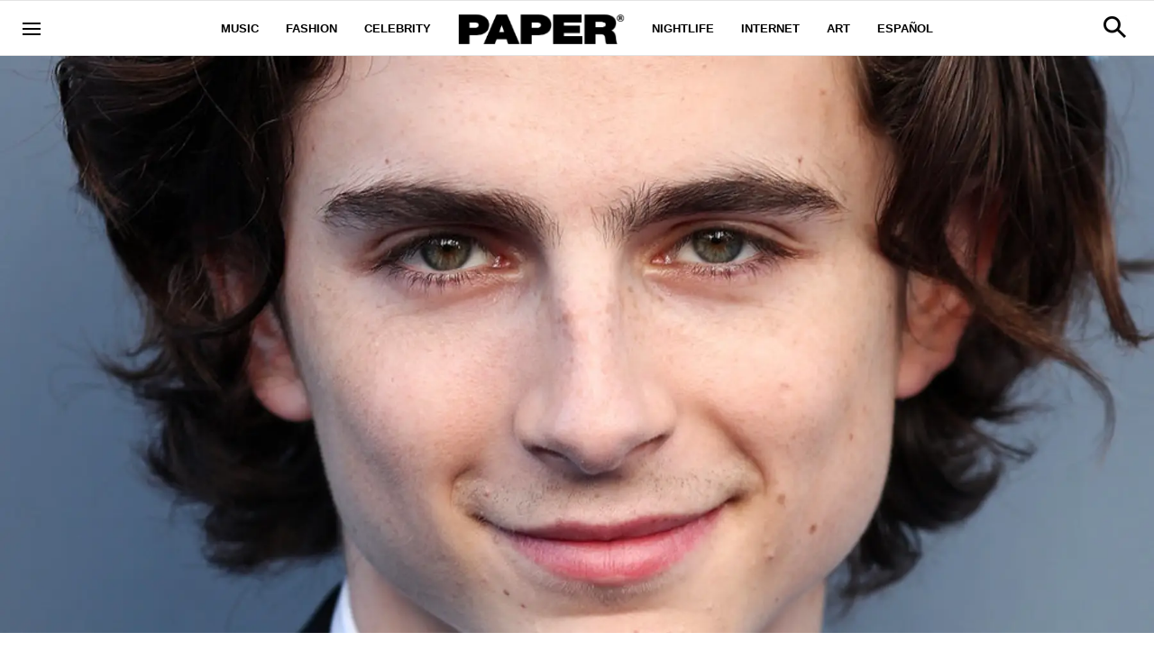

--- FILE ---
content_type: text/html; charset=utf-8
request_url: https://www.papermag.com/chalamet-and-chill-tees
body_size: 51563
content:
<!DOCTYPE html><!-- Powered by RebelMouse. https://www.rebelmouse.com --><html lang="en"><head prefix="og: https://ogp.me/ns# article: https://ogp.me/ns/article#"><script type="application/ld+json">{"@context":"https://schema.org","@type":"NewsArticle","author":{"@type":"Person","description":"@beatricehazlehurst","identifier":"17284774","image":{"@type":"ImageObject","url":"https://www.papermag.com/res/avatars/default"},"name":"Beatrice Hazlehurst","url":"https://www.papermag.com/u/beatrice-hazlehurst"},"dateModified":"2018-05-16T21:38:39Z","datePublished":"2018-05-16T20:16:25Z","description":"Unauthorized, unofficial TC merch is upon us.","headline":"Wear Your Love For Timothée Chalamet with 'Chalamet and Chill' Tees","image":[{"@type":"ImageObject","height":600,"url":"https://www.papermag.com/media-library/image.jpg?id=17704022&width=1200&height=600&coordinates=0%2C0%2C0%2C69","width":1200},{"@type":"ImageObject","height":1200,"url":"https://www.papermag.com/media-library/image.jpg?id=17704082&width=1200&height=1200&coordinates=0%2C27%2C0%2C463","width":1200},{"@type":"ImageObject","height":1500,"url":"https://www.papermag.com/media-library/image.jpg?id=17704082&width=2000&height=1500&coordinates=0%2C367%2C0%2C368","width":2000},{"@type":"ImageObject","height":700,"url":"https://www.papermag.com/media-library/image.jpg?id=17704082&width=1245&height=700&coordinates=0%2C344%2C0%2C574","width":1245}],"keywords":["timothee chalamet"],"mainEntityOfPage":{"@id":"https://www.papermag.com/chalamet-and-chill-tees","@type":"WebPage"},"publisher":{"@type":"Organization","logo":{"@type":"ImageObject","url":"https://www.papermag.com/media-library/eyJhbGciOiJIUzI1NiIsInR5cCI6IkpXVCJ9.eyJpbWFnZSI6Imh0dHBzOi8vYXNzZXRzLnJibC5tcy8xOTA2ODkwOS9vcmlnaW4ucG5nIiwiZXhwaXJlc19hdCI6MTgwNDUyMTc2OH0._1NVfePOo_CAXzdF0iAkvYlLriXpXSGJTz3wGFJJ5XI/image.png?width=210"},"name":"PAPER Magazine"},"thumbnailUrl":"https://www.papermag.com/media-library/image.jpg?id=17704082&amp;width=210","url":"https://www.papermag.com/chalamet-and-chill-tees"}</script><meta charset="utf-8"/><meta name="google-site-verification" content="dleKTcA2X63qVAExA8bR7W_lpwjSV2gTVYVyGoJXQ04"/><meta name="google-site-verification" content="dFjHdzkOh2oJ9jyDRJXY_MDTzYnHp46dQ4nvm94Neo4"/><meta name="google-site-verification" content="HYGF1U1ZnXlVKpxHhfcLYiYS0zHut8mpW299Si8M-VY"/><meta name="google-site-verification" content="OpRrr751RgJPEYwwyu0p_EyVi1kDvdsJdYQmsWLy5e4"/><meta name="robots" content="max-image-preview:large"/><link rel="preload" imagesrcset="https://www.papermag.com/media-library/image.jpg?id=17704082&width=1800&height=900&quality=70&coordinates=0%2C409%2C0%2C571 3x, https://www.papermag.com/media-library/image.jpg?id=17704082&width=1800&height=900&quality=70&coordinates=0%2C409%2C0%2C571 2x, https://www.papermag.com/media-library/image.jpg?id=17704082&width=1800&height=900&quality=70&coordinates=0%2C409%2C0%2C571 1x" as="image" fetchpriority="high"/><link rel="canonical" href="https://www.papermag.com/chalamet-and-chill-tees"/><meta property="fb:app_id" content="1507945686182456"/><meta name="twitter:site" content="@"/><meta name="twitter:site:id" content=""/><meta property="og:type" content="article"/><meta property="og:url" content="https://www.papermag.com/chalamet-and-chill-tees"/><meta property="og:site_name" content="PAPER Magazine"/><meta property="og:image" content="https://www.papermag.com/media-library/image.jpg?id=17704022&width=1200&height=600&coordinates=0%2C0%2C0%2C69"/><meta property="og:image:width" content="1200"/><meta property="og:image:height" content="600"/><meta property="og:title" content="Wear Your Love For Timothée Chalamet with &#39;Chalamet and Chill&#39; Tees"/><meta property="og:description" content="Unauthorized, unofficial TC merch is upon us."/><meta name="description" content="If you sometimes wake up drenched in sweat, reeling from a Petra Collins-hued dream in which you and Timothée Chalamet, a couple, ran hand-in-hand through Tuscan vineyards (because you feel an intense passion for the 22-year-old former rapper that verges on crippling), you&#39;re not alone. Luckily, the..."/><meta name="keywords" content="timothee chalamet"/><meta name="referrer" content="always"/><meta name="twitter:card" content="summary_large_image"/><meta name="twitter:image" content="https://www.papermag.com/media-library/image.jpg?id=17704022&width=1200&height=600&coordinates=0%2C0%2C0%2C69"/><link rel="preconnect" href="https://assets.rebelmouse.io/" crossorigin="anonymous"/><link rel="preconnect" href="https://user-stats.rbl.ms/" crossorigin="anonymous"/><link rel="preconnect" href="https://pages-stats.rbl.ms/" crossorigin="anonymous"/><!--link rel="preload" href="https://static.rbl.ms/static/fonts/fontawesome/fontawesome-mini.woff" as="font" type="font/woff2" crossorigin--><script type="text/javascript" class="rm-i-script">navigator.userAgent.includes("Chrome")&&function(e,t,n,r,i,o,a,u,c,s,p,l,f,v,d){var m,h,g,y,E=["click","contextmenu","dblclick","gotpointercapture","keydown","keypress","keyup","lostpointercapture","mousedown","mouseup","pointercancel","pointerdown","pointerenter","pointerleave","pointerover","pointerup","touchcancel","touchend","touchstart"],w=["scroll","wheel","mousemove","pointermove","touchmove"],P=new c,I=new c,L=new c,T="_rmStopped",S="rmInpZillaSafe",k="_rmImmediatelyStopped",_=e.setTimeout,b=e.clearTimeout,A=a.prototype,B=s&&"scheduling"in s&&"isInputPending"in s.scheduling;function C(e){return e&&e.canceled?Promise.resolve():(t=(e||{}).space||0,new Promise((function(e){t>0?_(e,0):d(e)}))).then((function(){if(B&&s.scheduling.isInputPending({includeContinuous:!0}))return C(e)}));var t}function Z(e){return e&&(e instanceof n||"function"==typeof e)}function x(e){return e&&"handleEvent"in e}function H(e){return"dataset"in e&&e.dataset.inpZillaSkip}function M(e,t,n,r,i,o){if(!(n[k]||r===u&&n[T]&&t!==n.target)){var a,c={get:(a={target:i,currentTarget:o},function(e,t,n){if(t in a)return a[t];var r=p.get(e,t);return Z(r)?function(){return p.apply(r,e,arguments)}:r}),set:p.set},s=new Proxy(n,c);try{x(e)?e.handleEvent.call(e,s):e.call(t,s)}catch(e){v(e)}}}function O(e){return function(t){var n=this,r=t.eventPhase,i=t.currentTarget,o=t.target;if(H(n))M(e,n,t,r,o,i);else{var a={canceled:!1,space:50};L.has(e)&&(L.get(e).canceled=!0),L.set(e,a),C(a).then((function(){a.canceled||(L.delete(e),M(e,n,t,r,o,i))}))}}}function j(e){return f.length>0&&e instanceof r&&e.dataset}function q(e){var t=!!f.some((function(t){return e.closest(t)}));e.dataset[S]=t?1:0}function F(e){return!!j(e)&&(S in e.dataset||q(e),1==e.dataset[S])}function G(e,t){var n=function(e,t){return!function(e,t){return!function(e){return e&&e.passive}(t)&&function(e){var t=e;return x(e)&&(t=e.handleEvent),!!(t&&t.length>0)}(e)}(e,t)}(e,t);return function(t){var r=this,i=t.eventPhase,o=t.currentTarget,u=t.target,c=t.timeStamp,s=new a("rm").timeStamp-c;function p(){M(e,r,t,i,u,o)}var l=!t.cancelable,f=!H(r),v=s>=20||n||l||function(e){return F(e.target)||F(e.currentTarget)}(t);f&&v?C().then(p):p()}}function N(e,t,n,r){if(!e.has(t)){var i=n(t,r);e.set(t,i)}return e.get(t)}function R(e){E.forEach((function(t){var n="on"+t;Object.defineProperty(e,n,{set:function(e){var n=this,r="__rmInpOn"+t;n[r]&&n.removeEventListener(t,n[r],{passive:!0}),n[r]=e,n.addEventListener(t,e,{passive:!0})}})}))}function U(e,t){return function(){this[e]=!0,t.apply(this,arguments)}}function z(){return!0}e.addEventListener("pointerup",z,{passive:!0}),e.addEventListener("pointerdown",z,{passive:!0}),(m=i.prototype).addEventListener=(h=m.addEventListener,function(t,n,r){var i=this||e;j(i)&&q(i);var o=n;n&&(o=w.includes(t)?N(I,n,O,r):N(P,n,G,r));var a=l.from(arguments);return a[1]=o,h.apply(i,a)}),m.removeEventListener=function(t){return function(n,r){var i,o=this||e,a=r;r&&(w.includes(n)&&I.has(r)?i=I:P.has(r)&&(i=P),i&&(a=i.get(r),i.delete(r)));var u=l.from(arguments);return u[1]=a,t.apply(o,u)}}(m.removeEventListener),R(e),R(t),R(o.prototype),g=A.stopPropagation,y=A.stopImmediatePropagation,A.stopPropagation=U(T,g),A.stopImmediatePropagation=U(k,y),function(){var t=new c;function n(e){return t.has(e)&&t.set(e,!0),b(e)}e.setTimeout=function(n,r){var i=this,o=l.from(arguments).splice(2);if(!Z(n))return _.apply(e,arguments);function a(){t.get(u)||n.apply(i,o),t.delete(u)}var u=_((function(){C().then(a).catch(v)}),r);return t.set(u,!1),u},e.setInterval=function(e,n){var r=this,i=l.from(arguments).splice(2);function o(){t.get(c)||e.apply(r,i)}function a(){return _(u,n)}function u(){t.get(c)?t.delete(c):C().then(o).catch(v).finally(a)}var c=a();return t.set(c,!1),c},e.clearInterval=n,e.clearTimeout=n}()}(window,document,Function,Element,EventTarget,HTMLElement,Event,Event.BUBBLING_PHASE,Map,navigator,Reflect,Array,window._rmInpZillaSafeSelectorList||[],console.error,requestIdleCallback);</script><script class="rm-i-script">window.REBELMOUSE_BOOTSTRAP_DATA = {"isUserLoggedIn": false, "site": {"id": 11059957, "isCommunitySite": false}, "runner": {"id": 11059957}, "post": {"id": 2569469078, "sections": [0, 514140, 514141], "shareUrl": "https%3A%2F%2Fwww.papermag.com%2Fchalamet-and-chill-tees", "status": 0, "tags": ["timothee chalamet"]}, "path": "/chalamet-and-chill-tees", "pathParams": {"slug": "chalamet-and-chill-tees"}, "resourceId": "pp_2569469078", "fbId": "1507945686182456", "fbAppVersion": "v2.5", "clientGaId": "UA-1556053-2", "messageBusUri": "wss://messages.rebelmouse.io", "section": {"id": null}, "tag": {"slug": "timothee-chalamet", "isSection": false}, "fullBootstrapUrl": "/res/bootstrap/data.js?site_id=11059957\u0026resource_id=pp_2569469078\u0026path_params=%7B%22slug%22%3A%22chalamet-and-chill-tees%22%7D\u0026override_device=desktop\u0026post_id=2569469078", "whitelabel_menu": {}, "useRiver": false, "engine": {"recaptchaSiteKey": null, "lazyLoadShortcodeImages": true, "backButtonGoToPage": true, "changeParticleUrlScroll": true, "countKeepReadingAsPageview": true, "defaultVideoPlayer": "", "theoPlayerLibraryLocation": "", "trackPageViewOnParticleUrlScroll": true, "webVitalsSampleRate": 100, "overrideDevicePixelRatio": null, "image_quality_level": 70, "sendEventsToCurrentDomain": false, "enableLoggedOutUserTracking": false, "useSmartLinks2": true}};
    </script><script class="rm-i-script">window.REBELMOUSE_BASE_ASSETS_URL = "https://www.papermag.com/static/dist/social-ux/";
        window.REBELMOUSE_BASE_SSL_DOMAIN = "https://www.papermag.com";
        window.REBELMOUSE_TASKS_QUEUE = [];
        window.REBELMOUSE_LOW_TASKS_QUEUE = [];
        window.REBELMOUSE_LOWEST_TASKS_QUEUE = [];
        window.REBELMOUSE_ACTIVE_TASKS_QUEUE = [];
        window.REBELMOUSE_STDLIB = {};
        window.RM_OVERRIDES = {};
        window.RM_AD_LOADER = [];
    </script><script src="https://www.papermag.com/static/dist/social-ux/main.36c3749fa49db81ecd4f.bundle.mjs" class="rm-i-script" type="module" async="async" data-js-app="true" data-src-host="https://www.papermag.com" data-src-file="main.mjs"></script><script src="https://www.papermag.com/static/dist/social-ux/main.d0b30db35abc6251a38d.bundle.js" class="rm-i-script" nomodule="nomodule" defer="defer" data-js-app="true" data-src-host="https://www.papermag.com" data-src-file="main.js"></script><script src="https://www.papermag.com/static/dist/social-ux/runtime.5f2854bedb02943ff2a5.bundle.mjs" class="rm-i-script" type="module" async="async" data-js-app="true" data-src-host="https://www.papermag.com" data-src-file="runtime.mjs"></script><script src="https://www.papermag.com/static/dist/social-ux/runtime.5fe7c9a46d72403f8fd3.bundle.js" class="rm-i-script" nomodule="nomodule" defer="defer" data-js-app="true" data-src-host="https://www.papermag.com" data-src-file="runtime.js"></script><!-- we collected enough need to fix it first before turn in back on--><!--script src="//cdn.ravenjs.com/3.16.0/raven.min.js" crossorigin="anonymous"></script--><!--script type="text/javascript">
        Raven.config('https://6b64f5cc8af542cbb920e0238864390a@sentry.io/147999').install();
    </script--><script class="rm-i-script">
        if ('serviceWorker' in navigator) {
          window.addEventListener('load', function() {
            navigator.serviceWorker.register('/sw.js').then(function(registration) {
              console.log('ServiceWorker registration successful with scope: ', registration.scope);
            }, function(err) {
              console.log('ServiceWorker registration failed: ', err);
            });
          });
        } else {
          console.log('ServiceWorker not enabled');
        }
    </script><script class="rm-i-script">
        // fallback error prone google tag setup
        var googletag = googletag || {};
        googletag.cmd = googletag.cmd || [];
    </script><meta http-equiv="X-UA-Compatible" content="IE=edge"/><link rel="alternate" type="application/rss+xml" title="PAPER Magazine" href="/feeds/fashion.rss"/><meta name="viewport" content="width=device-width,initial-scale=1,minimum-scale=1.0"/><!-- TODO: move the default value from here --><title>Wear Your Love For Timothée Chalamet with 'Chalamet and Chill' Tees - PAPER Magazine</title><style class="rm-i-styles">
        article,aside,details,figcaption,figure,footer,header,hgroup,nav,section{display:block;}audio,canvas,video{display:inline-block;}audio:not([controls]){display:none;}[hidden]{display:none;}html{font-size:100%;-webkit-text-size-adjust:100%;-ms-text-size-adjust:100%;}body{margin:0;font-size:1em;line-height:1.4;}body,button,input,select,textarea{font-family:Tahoma,sans-serif;color:#5A5858;}::-moz-selection{background:#145A7C;color:#fff;text-shadow:none;}::selection{background:#145A7C;color:#fff;text-shadow:none;}:focus{outline:5px auto #2684b1;}a:hover,a:active{outline:0;}abbr[title]{border-bottom:1px dotted;}b,strong{font-weight:bold;}blockquote{margin:1em 40px;}dfn{font-style:italic;}hr{display:block;height:1px;border:0;border-top:1px solid #ccc;margin:1em 0;padding:0;}ins{background:#ff9;color:#000;text-decoration:none;}mark{background:#ff0;color:#000;font-style:italic;font-weight:bold;}pre,code,kbd,samp{font-family:monospace,serif;_font-family:'courier new',monospace;font-size:1em;}pre{white-space:pre;white-space:pre-wrap;word-wrap:break-word;}q{quotes:none;}q:before,q:after{content:"";content:none;}small{font-size:85%;}sub,sup{font-size:75%;line-height:0;position:relative;vertical-align:baseline;}sup{top:-0.5em;}sub{bottom:-0.25em;}ul,ol{margin:1em 0;padding:0 0 0 40px;}dd{margin:0 0 0 40px;}nav ul,nav ol{list-style:none;list-style-image:none;margin:0;padding:0;}img{border:0;-ms-interpolation-mode:bicubic;vertical-align:middle;}svg:not(:root){overflow:hidden;}figure{margin:0;}form{margin:0;}fieldset{border:0;margin:0;padding:0;}label{cursor:pointer;}legend{border:0;padding:0;}button,input{line-height:normal;}button,input[type="button"],input[type="reset"],input[type="submit"]{cursor:pointer;-webkit-appearance:button;}input[type="checkbox"],input[type="radio"]{box-sizing:border-box;padding:0;}input[type="search"]{-webkit-appearance:textfield;box-sizing:content-box;}input[type="search"]::-webkit-search-decoration{-webkit-appearance:none;}button::-moz-focus-inner,input::-moz-focus-inner{border:0;padding:0;}textarea{overflow:auto;vertical-align:top;resize:vertical;}input:invalid,textarea:invalid{background-color:#fccfcc;}table{border-collapse:collapse;border-spacing:0;}td{vertical-align:top;}.ir{display:block;border:0;text-indent:-999em;overflow:hidden;background-color:transparent;background-repeat:no-repeat;text-align:left;direction:ltr;}.ir br{display:none;}.hidden{display:none !important;visibility:hidden;}.visuallyhidden{border:0;clip:rect(0 0 0 0);height:1px;margin:-1px;overflow:hidden;padding:0;position:absolute;width:1px;}.visuallyhidden.focusable:active,.visuallyhidden.focusable:focus{clip:auto;height:auto;margin:0;overflow:visible;position:static;width:auto;}.invisible{visibility:hidden;}.clearfix:before,.clearfix:after{content:"";display:table;}.clearfix:after{clear:both;}.clearfix{zoom:1;}.zindex20{z-index:20;}.zindex30{z-index:30;}.zindex40{z-index:40;}.zindex50{z-index:50;}html{font-size:10px;font-family:Arial;line-height:1.4;color:#000000;font-weight:normal;}body,button,input,select,textarea{font-family:Arial;color:#000000;}.col,body{font-size:1.6rem;line-height:1.4;}a{color:#000000;text-decoration:none;}a:hover{color:#fe4646;text-decoration:none;}.with-primary-color{color:#000000;}.with-primary-color:hover{color:#fe4646;}.js-tab,.js-keep-reading,.js-toggle{cursor:pointer;}.noselect{-webkit-touch-callout:none;-webkit-user-select:none;-khtml-user-select:none;-moz-user-select:none;-ms-user-select:none;user-select:none;}.tabs__tab{display:inline-block;padding:10px;}.tabs__tab-content{display:none;}.tabs__tab-content.active{display:block;}button:focus,input[type="text"],input[type="email"]{outline:0;}audio,canvas,iframe,img,svg,video{vertical-align:middle;max-width:100%;}textarea{resize:vertical;}.main{background-color:#fff;position:relative;overflow:hidden;}.valign-wrapper{display:-webkit-flex;display:-ms-flexbox;display:flex;-webkit-align-items:center;-ms-flex-align:center;align-items:center;}.valign-wrapper .valign{display:block;}#notification{position:fixed;}.article-module__controls-placeholder{position:absolute;}.display-block{display:block;}.cover-all{position:absolute;width:100%;height:100%;}.full-width{width:100%;}.fa{font-family:FontAwesome,"fontawesome-mini" !important;}.fa.fa-instagram{font-size:1.15em;}.fa-googleplus:before{content:"\f0d5";}.post-partial,.overflow-visible{overflow:visible !important;}.attribute-data{margin:0 10px 10px 0;padding:5px 10px;background-color:#000000;color:white;border-radius:3px;margin-bottom:10px;display:inline-block;}.attribute-data[value=""]{display:none;}.badge{display:inline-block;overflow:hidden;}.badge-image{border-radius:100%;}.js-expandable.expanded .js-expand,.js-expandable:not(.expanded) .js-contract{display:none;}.js-scroll-trigger{display:block;width:100%;}.sticky-target:not(.legacy){position:fixed;opacity:0;top:0;will-change:transform;transform:translate3d(0px,0px,0px);}.sticky-target.legacy{position:relative;}.sticky-target.legacy.sticky-active{position:fixed;}.color-inherit:hover,.color-inherit{color:inherit;}.js-appear-on-expand{transition:all 350ms;height:0;overflow:hidden;opacity:0;}.content-container{display:none;}.expanded .content-container{display:block;}.expanded .js-appear-on-expand{opacity:1;height:auto;}.logged-out-user .js-appear-on-expand{height:0;opacity:0;}.h1,.h2{margin:0;padding:0;font-size:1em;font-weight:normal;}.lazyload-placeholder{display:none;position:absolute;text-align:center;background:rgba(0,0,0,0.1);top:0;bottom:0;left:0;right:0;}div[runner-lazy-loading] .lazyload-placeholder,iframe[runner-lazy-loading] + .lazyload-placeholder{display:block;}.abs-pos-center{position:absolute;top:0;bottom:0;left:0;right:0;margin:auto;}.relative{position:relative;}.runner-spinner{position:absolute;top:0;bottom:0;left:0;right:0;margin:auto;width:50px;}.runner-spinner:before{content:"";display:block;padding-top:100%;}.rm-non-critical-loaded .runner-spinner-circular{animation:rotate 2s linear infinite;height:100%;transform-origin:center center;width:100%;position:absolute;top:0;bottom:0;left:0;right:0;margin:auto;}.position-relative{position:relative;}.collection-button{display:inline-block;}.rm-non-critical-loaded .runner-spinner-path{stroke-dasharray:1,200;stroke-dashoffset:0;animation:dash 1.5s ease-in-out infinite,color 6s ease-in-out infinite;stroke-linecap:round;}.pagination-container .pagination-wrapper{display:flex;align-items:center;}.pagination-container .pagination-wrapper a{color:rgba(59,141,242,1);margin:0 5px;}@keyframes rotate{100%{transform:rotate(360deg);}}@keyframes dash{0%{stroke-dasharray:1,200;stroke-dashoffset:0;}50%{stroke-dasharray:89,200;stroke-dashoffset:-35px;}100%{stroke-dasharray:89,200;stroke-dashoffset:-124px;}}@keyframes color{100%,0%{stroke:rgba(255,255,255,1);}40%{stroke:rgba(255,255,255,0.6);}66%{stroke:rgba(255,255,255,0.9);}80%,90%{stroke:rgba(255,255,255,0.7);}}.js-section-loader-feature-container > .slick-list > .slick-track > .slick-slide:not(.slick-active){height:0;visibility:hidden;}.rebellt-item-media-container .instagram-media{margin-left:auto !important;margin-right:auto !important;}.js-hidden-panel{position:fixed;top:0;left:0;right:0;transition:all 300ms;z-index:10;}.js-hidden-panel.active{transform:translate3d(0,-100%,0);}.content{margin-left:auto;margin-right:auto;max-width:1100px;width:90%;}.ad-tag{text-align:center;}.ad-tag__inner{display:inline-block;}.content .ad-tag{margin-left:-5%;margin-right:-5%;}@media (min-width:768px){.content .ad-tag{margin-left:auto;margin-right:auto;}}.user-prefs{display:none;}.no-mb:not(:last-child){margin-bottom:0;}.no-mt:not(:first-child){margin-top:0;}.sm-mt-0:not(:empty):before,.sm-mt-1:not(:empty):before,.sm-mt-2:not(:empty):before,.sm-mb-0:not(:empty):after,.sm-mb-1:not(:empty):after,.sm-mb-2:not(:empty):after,.md-mt-0:not(:empty):before,.md-mt-1:not(:empty):before,.md-mt-2:not(:empty):before,.md-mb-0:not(:empty):after,.md-mb-1:not(:empty):after,.md-mb-2:not(:empty):after,.lg-mt-0:not(:empty):before,.lg-mt-1:not(:empty):before,.lg-mt-2:not(:empty):before,.lg-mb-0:not(:empty):after,.lg-mb-1:not(:empty):after,.lg-mb-2:not(:empty):after{content:'';display:block;overflow:hidden;}.sm-mt-0:not(:empty):before{margin-bottom:0;}.sm-mt-0 > *{margin-top:0;}.sm-mt-1:not(:empty):before{margin-bottom:-10px;}.sm-mt-1 > *{margin-top:10px;}.sm-mt-2:not(:empty):before{margin-bottom:-20px;}.sm-mt-2 > *{margin-top:20px;}.sm-mb-0:not(:empty):after{margin-top:0;}.sm-mb-0 > *{margin-bottom:0;}.sm-mb-1:not(:empty):after{margin-top:-10px;}.sm-mb-1 > *{margin-bottom:10px;}.sm-mb-2:not(:empty):after{margin-top:-20px;}.sm-mb-2 > *{margin-bottom:20px;}@media (min-width:768px){.md-mt-0:not(:empty):before{margin-bottom:0;}.md-mt-0 > *{margin-top:0;}.md-mt-1:not(:empty):before{margin-bottom:-10px;}.md-mt-1 > *{margin-top:10px;}.md-mt-2:not(:empty):before{margin-bottom:-20px;}.md-mt-2 > *{margin-top:20px;}.md-mb-0:not(:empty):after{margin-top:0;}.md-mb-0 > *{margin-bottom:0;}.md-mb-1:not(:empty):after{margin-top:-10px;}.md-mb-1 > *{margin-bottom:10px;}.md-mb-2:not(:empty):after{margin-top:-20px;}.md-mb-2 > *{margin-bottom:20px;}}@media (min-width:1024px){.lg-mt-0:not(:empty):before{margin-bottom:0;}.lg-mt-0 > *{margin-top:0;}.lg-mt-1:not(:empty):before{margin-bottom:-10px;}.lg-mt-1 > *{margin-top:10px;}.lg-mt-2:not(:empty):before{margin-bottom:-20px;}.lg-mt-2 > *{margin-top:20px;}.lg-mb-0:not(:empty):after{margin-top:0;}.lg-mb-0 > *{margin-bottom:0;}.lg-mb-1:not(:empty):after{margin-top:-10px;}.lg-mb-1 > *{margin-bottom:10px;}.lg-mb-2:not(:empty):after{margin-top:-20px;}.lg-mb-2 > *{margin-bottom:20px;}}.sm-cp-0{padding:0;}.sm-cp-1{padding:10px;}.sm-cp-2{padding:20px;}@media (min-width:768px){.md-cp-0{padding:0;}.md-cp-1{padding:10px;}.md-cp-2{padding:20px;}}@media (min-width:1024px){.lg-cp-0{padding:0;}.lg-cp-1{padding:10px;}.lg-cp-2{padding:20px;}}.mb-2 > *{margin-bottom:20px;}.mb-2 > :last-child{margin-bottom:0;}.v-sep > *{margin-bottom:20px;}@media (min-width:768px){.v-sep > *{margin-bottom:40px;}}.v-sep > *:last-child{margin-bottom:0;}@media only screen and (max-width:767px){.hide-mobile{display:none !important;}}@media only screen and (max-width:1023px){.hide-tablet-and-mobile{display:none !important;}}@media only screen and (min-width:768px){.hide-tablet-and-desktop{display:none !important;}}@media only screen and (min-width:768px) and (max-width:1023px){.hide-tablet{display:none !important;}}@media only screen and (min-width:1024px){.hide-desktop{display:none !important;}}.row.px10{margin-left:-10px;margin-right:-10px;}.row.px10 > .col{padding-left:10px;padding-right:10px;}.row.px20{margin-left:-20px;margin-right:-20px;}.row.px20 > .col{padding-left:20px;padding-right:20px;}.row{margin-left:auto;margin-right:auto;overflow:hidden;}.row:after{content:'';display:table;clear:both;}.row:not(:empty){margin-bottom:-20px;}.col{margin-bottom:20px;}@media (min-width:768px){.col{margin-bottom:40px;}.row:not(:empty){margin-bottom:-40px;}}.row .col{float:left;box-sizing:border-box;}.row .col.pull-right{float:right;}.row .col.s1{width:8.3333333333%;}.row .col.s2{width:16.6666666667%;}.row .col.s3{width:25%;}.row .col.s4{width:33.3333333333%;}.row .col.s5{width:41.6666666667%;}.row .col.s6{width:50%;}.row .col.s7{width:58.3333333333%;}.row .col.s8{width:66.6666666667%;}.row .col.s9{width:75%;}.row .col.s10{width:83.3333333333%;}.row .col.s11{width:91.6666666667%;}.row .col.s12{width:100%;}@media only screen and (min-width:768px){.row .col.m1{width:8.3333333333%;}.row .col.m2{width:16.6666666667%;}.row .col.m3{width:25%;}.row .col.m4{width:33.3333333333%;}.row .col.m5{width:41.6666666667%;}.row .col.m6{width:50%;}.row .col.m7{width:58.3333333333%;}.row .col.m8{width:66.6666666667%;}.row .col.m9{width:75%;}.row .col.m10{width:83.3333333333%;}.row .col.m11{width:91.6666666667%;}.row .col.m12{width:100%;}}@media only screen and (min-width:1024px){.row .col.l1{width:8.3333333333%;}.row .col.l2{width:16.6666666667%;}.row .col.l3{width:25%;}.row .col.l4{width:33.3333333333%;}.row .col.l5{width:41.6666666667%;}.row .col.l6{width:50%;}.row .col.l7{width:58.3333333333%;}.row .col.l8{width:66.6666666667%;}.row .col.l9{width:75%;}.row .col.l10{width:83.3333333333%;}.row .col.l11{width:91.6666666667%;}.row .col.l12{width:100%;}}.widget{position:relative;box-sizing:border-box;}.widget:hover .widget__headline a{color:#fe4646;}.widget__headline{font-family:Arial;color:#000000;cursor:pointer;}.widget__headline-text{font-family:inherit;color:inherit;word-break:break-word;}.widget__section-text{display:block;}.image,.widget__image{background-position:center;background-repeat:no-repeat;background-size:cover;display:block;z-index:0;}.widget__play{position:absolute;width:100%;height:100%;text-align:center;}.rm-widget-image-holder{position:relative;}.rm-video-holder{position:absolute;width:100%;height:100%;top:0;left:0;}.rm-zindex-hidden{display:none;z-index:-1;}.rm-widget-image-holder .widget__play{top:0;left:0;}.image.no-image{background-color:#e4e4e4;}.widget__video{position:relative;}.widget__video .rm-scrop-spacer{padding-bottom:56.25%;}.widget__video.rm-video-tiktok{max-width:605px;}.widget__video video,.widget__video iframe{position:absolute;top:0;left:0;height:100%;}.widget__product-vendor{font-size:1.5em;line-height:1.5;margin:25px 0;}.widget__product-buy-link{margin:15px 0;}.widget__product-buy-link-btn{background-color:#000;color:#fff;display:inline-block;font-size:1.6rem;line-height:1em;padding:1.25rem;font-weight:700;}.widget__product-buy-btn:hover{color:#fff;}.widget__product-price{font-size:1.5em;line-height:1.5;margin:25px 0;}.widget__product-compare-at-price{text-decoration:line-through;}.rebellt-item.is--mobile,.rebellt-item.is--tablet{margin-bottom:0.85em;}.rebellt-item.show_columns_on_mobile.col2,.rebellt-item.show_columns_on_mobile.col3{display:inline-block;vertical-align:top;}.rebellt-item.show_columns_on_mobile.col2{width:48%;}.rebellt-item.show_columns_on_mobile.col3{width:32%;}@media only screen and (min-width:768px){.rebellt-item.col2:not(.show_columns_on_mobile),.rebellt-item.col3:not(.show_columns_on_mobile){display:inline-block;vertical-align:top;}.rebellt-item.col2:not(.show_columns_on_mobile){width:48%;}.rebellt-item.col3:not(.show_columns_on_mobile){width:32%;}}.rebellt-item.parallax{background-size:cover;background-attachment:fixed;position:relative;left:calc(-50vw + 50%);width:100vw;min-height:100vh;padding:0 20%;box-sizing:border-box;max-width:inherit;text-align:center;z-index:3;}.rebellt-item.parallax.is--mobile{background-position:center;margin-bottom:0;padding:0 15%;}.rebellt-item.parallax.has-description:before,.rebellt-item.parallax.has-description:after{content:"";display:block;padding-bottom:100%;}.rebellt-item.parallax.has-description.is--mobile:before,.rebellt-item.parallax.has-description.is--mobile:after{padding-bottom:90vh;}.rebellt-item.parallax h3,.rebellt-item.parallax p{color:white;text-shadow:1px 0 #000;}.rebellt-item.parallax.is--mobile p{font-size:18px;font-weight:400;}.rebellt-ecommerce h3{font-size:1.8em;margin-bottom:15px;}.rebellt-ecommerce--vendor{font-size:1.5em;line-height:1.5;margin:25px 0;}.rebellt-ecommerce--price{font-size:1.5em;line-height:1.5;margin:25px 0;}.rebellt-ecommerce--compare-at-price{text-decoration:line-through;}.rebellt-ecommerce--buy{margin:15px 0;}.rebellt-ecommerce--btn{background-color:#000;color:#fff;display:inline-block;font-size:1.6rem;line-height:1em;padding:1.25rem;font-weight:700;}.rebellt-ecommerce--btn:hover{color:#fff;}.rebelbar.skin-simple{height:50px;line-height:50px;color:#000000;font-size:1.2rem;border-left:none;border-right:none;background-color:#fff;}.rebelbar.skin-simple .rebelbar__inner{position:relative;height:100%;margin:0 auto;padding:0 20px;max-width:1300px;}.rebelbar.skin-simple .logo{float:left;}.rebelbar.skin-simple .logo__image{max-height:50px;max-width:190px;}.rebelbar--fake.skin-simple{position:relative;border-color:#fff;}.rebelbar--fixed.skin-simple{position:absolute;width:100%;z-index:3;}.with-fixed-header .rebelbar--fixed.skin-simple{position:fixed;top:0;}.rebelbar.skin-simple .rebelbar__menu-toggle{position:relative;cursor:pointer;float:left;text-align:center;font-size:0;width:50px;margin-left:-15px;height:100%;color:#000000;}.rebelbar.skin-simple i{vertical-align:middle;display:inline-block;font-size:20px;}.rebelbar.skin-simple .rebelbar__menu-toggle:hover{color:#fe4646;}.rebelbar.skin-simple .rebelbar__section-links{display:none;padding:0 100px 0 40px;overflow:hidden;height:100%;}.rebelbar.skin-simple .rebelbar__section-list{margin:0 -15px;height:100%;}.rebelbar.skin-simple .rebelbar__section-links li{display:inline-block;padding:0 15px;text-align:left;}.rebelbar.skin-simple .rebelbar__section-link{color:#000000;display:block;font-size:1.8rem;font-weight:400;text-decoration:none;}.rebelbar.skin-simple .rebelbar__section-link:hover{color:#fe4646;}.rebelbar.skin-simple .rebelbar__sharebar.sharebar{display:none;}.rebelbar.skin-simple .rebelbar__section-list.js--active .rebelbar__more-sections-button{visibility:visible;}.rebelbar.skin-simple .rebelbar__more-sections-button{cursor:pointer;visibility:hidden;}.rebelbar.skin-simple #rebelbar__more-sections{visibility:hidden;position:fixed;line-height:70px;left:0;width:100%;background-color:#1f1f1f;}.rebelbar.skin-simple #rebelbar__more-sections a{color:white;}.rebelbar.skin-simple #rebelbar__more-sections.opened{visibility:visible;}@media only screen and (min-width:768px){.rebelbar.skin-simple .rebelbar__menu-toggle{margin-right:15px;}.rebelbar.skin-simple{height:100px;line-height:100px;font-weight:700;}.rebelbar.skin-simple .logo__image{max-width:350px;max-height:100px;}.rebelbar.skin-simple .rebelbar__inner{padding:0 40px;}.rebelbar.skin-simple .rebelbar__sharebar.sharebar{float:left;margin-top:20px;margin-bottom:20px;padding-left:40px;}}@media (min-width:960px){.rebelbar.skin-simple .rebelbar__section-links{display:block;}.with-floating-shares .rebelbar.skin-simple .search-form{display:none;}.with-floating-shares .rebelbar.skin-simple .rebelbar__sharebar.sharebar{display:block;}.with-floating-shares .rebelbar.skin-simple .rebelbar__section-links{display:none;}}.menu-global{display:none;width:100%;position:fixed;z-index:3;color:white;background-color:#1a1a1a;height:100%;font-size:1.8rem;overflow-y:auto;overflow-x:hidden;line-height:1.6em;}@media (min-width:768px){.menu-global{display:block;max-width:320px;top:0;-webkit-transform:translate(-320px,0);transform:translate(-320px,0);transform:translate3d(-320px,0,0);}.menu-global,.all-content-wrapper{transition:transform .2s cubic-bezier(.2,.3,.25,.9);}}.menu-overlay{position:fixed;top:-100%;left:0;height:0;width:100%;cursor:pointer;visibility:hidden;opacity:0;transition:opacity 200ms;}.menu-opened .menu-overlay{visibility:visible;height:100%;z-index:1;opacity:1;top:0;}@media only screen and (min-width:768px){.menu-opened .menu-overlay{z-index:10;background:rgba(255,255,255,.6);}}@media (min-width:960px){.logged-out-user .rebelbar.skin-simple .menu-overlay{display:none;}}@media (min-width:600px){.rm-resized-container-5{width:5%;}.rm-resized-container-10{width:10%;}.rm-resized-container-15{width:15%;}.rm-resized-container-20{width:20%;}.rm-resized-container-25{width:25%;}.rm-resized-container-30{width:30%;}.rm-resized-container-35{width:35%;}.rm-resized-container-40{width:40%;}.rm-resized-container-45{width:45%;}.rm-resized-container-50{width:50%;}.rm-resized-container-55{width:55%;}.rm-resized-container-60{width:60%;}.rm-resized-container-65{width:65%;}.rm-resized-container-70{width:70%;}.rm-resized-container-75{width:75%;}.rm-resized-container-80{width:80%;}.rm-resized-container-85{width:85%;}.rm-resized-container-90{width:90%;}.rm-resized-container-95{width:95%;}.rm-resized-container-100{width:100%;}}.rm-embed-container{position:relative;}.rm-embed-container.rm-embed-instagram{max-width:540px;}.rm-embed-container.rm-embed-tiktok{max-width:572px;min-height:721px;}.rm-embed-container.rm-embed-tiktok blockquote,.rm-embed-twitter blockquote{all:revert;}.rm-embed-container.rm-embed-tiktok blockquote{margin-left:0;margin-right:0;position:relative;}.rm-embed-container.rm-embed-tiktok blockquote,.rm-embed-container.rm-embed-tiktok blockquote > iframe,.rm-embed-container.rm-embed-tiktok blockquote > section{width:100%;min-height:721px;display:block;}.rm-embed-container.rm-embed-tiktok blockquote > section{position:absolute;top:0;left:0;right:0;bottom:0;display:flex;align-items:center;justify-content:center;flex-direction:column;text-align:center;}.rm-embed-container.rm-embed-tiktok blockquote > section:before{content:"";display:block;width:100%;height:300px;border-radius:8px;}.rm-embed-container > .rm-embed,.rm-embed-container > .rm-embed-holder{position:absolute;top:0;left:0;}.rm-embed-holder{display:block;height:100%;width:100%;display:flex;align-items:center;}.rm-embed-container > .rm-embed-spacer{display:block;}.rm-embed-twitter{max-width:550px;margin-top:10px;margin-bottom:10px;}.rm-embed-twitter blockquote{position:relative;height:100%;width:100%;flex-direction:column;display:flex;align-items:center;justify-content:center;flex-direction:column;text-align:center;}.rm-embed-twitter:not(.rm-off) .twitter-tweet{margin:0 !important;}.logo__image,.image-element__img,.rm-lazyloadable-image{max-width:100%;height:auto;}.logo__image,.image-element__img{width:auto;}@media (max-width:768px){.rm-embed-spacer.rm-embed-spacer-desktop{display:none;}}@media (min-width:768px){.rm-embed-spacer.rm-embed-spacer-mobile{display:none;}}.sharebar{margin:0 -4px;padding:0;font-size:0;line-height:0;}.sharebar a{color:#fff;}.sharebar a:hover{text-decoration:none;color:#fff;}.sharebar .share,.sharebar .share-plus{display:inline-block;margin:0 4px;font-size:14px;font-weight:400;padding:0 10px;width:20px;min-width:20px;height:40px;line-height:38px;text-align:center;vertical-align:middle;border-radius:2px;}.sharebar .share-plus i,.sharebar .share i{display:inline-block;vertical-align:middle;}.sharebar .hide-button{display:none;}.sharebar.enable-panel .hide-button{display:inline-block;}.sharebar.enable-panel .share-plus{display:none;}.sharebar.with-first-button-caption:not(.enable-panel) .share:first-child{width:68px;}.sharebar.with-first-button-caption:not(.enable-panel) .share:first-child:after{content:'Share';padding-left:5px;vertical-align:middle;}.sharebar--fixed{display:none;position:fixed;bottom:0;z-index:1;text-align:center;width:100%;left:0;margin:20px auto;}.with-floating-shares .sharebar--fixed{display:block;}.sharebar.fly_shared:not(.enable-panel) .share:nth-child(5){display:none;}.share-media-panel .share-media-panel-pinit{position:absolute;right:0;bottom:0;background-color:transparent;}.share-media-panel-pinit_share{background-image:url('/static/img/whitelabel/runner/spritesheets/pin-it-sprite.png');background-color:#BD081C;background-position:-1px -17px;border-radius:4px;float:right;height:34px;margin:7px;width:60px;background-size:194px auto;}.share-media-panel-pinit_share:hover{opacity:.9;}@media (min-width:768px){.sharebar .share-plus .fa,.sharebar .share .fa{font-size:22px;}.sharebar .share,.sharebar .share-plus{padding:0 15px;width:30px;min-width:30px;height:60px;line-height:60px;margin:0 4px;font-size:16px;}.sharebar.with-first-button-caption:not(.enable-panel) .share:first-child{width:180px;}.sharebar.with-first-button-caption:not(.enable-panel) .share:first-child:after{content:'Share this story';padding-left:10px;vertical-align:middle;text-transform:uppercase;}.share-media-panel-pinit_share{background-position:-60px -23px;height:45px;margin:10px;width:80px;}}.action-btn{display:block;font-size:1.6rem;color:#000000;cursor:pointer;border:2px solid #000000;border-color:#000000;border-radius:2px;line-height:1em;padding:1.6rem;font-weight:700;text-align:center;}.action-btn:hover{color:#fe4646;border:2px solid #fe4646;border-color:#fe4646;}.section-headline__text{font-size:3rem;font-weight:700;line-height:1;}.section-headline__text{color:#000000;}@media (min-width:768px){.section-headline__text{font-size:3.6rem;}.content__main .section-headline__text{margin-top:-.3rem;margin-bottom:2rem;}}.module-headline__text{font-size:3rem;font-weight:700;color:#fe4646;}@media (min-width:768px){.module-headline__text{font-size:3.6rem;}}.search-form{position:absolute;top:0;right:20px;z-index:1;}.search-form__text-input{display:none;height:42px;font-size:1.3rem;background-color:#f4f4f4;border:none;color:#8f8f8f;text-indent:10px;padding:0;width:220px;position:absolute;right:-10px;top:0;bottom:0;margin:auto;}.search-form .search-form__submit{display:none;position:relative;border:none;bottom:2px;background-color:transparent;}.search-form__text-input:focus,.search-form__submit:focus{border:0 none;-webkit-box-shadow:none;-moz-box-shadow:none;box-shadow:none;outline:0 none;}.show-search .search-form__close{position:absolute;display:block;top:0;bottom:0;margin:auto;height:1rem;right:-28px;}.search-form__open{vertical-align:middle;bottom:2px;display:inline-block;position:relative;color:#000000;font-size:1.9rem;}.show-search .search-form__text-input{display:block;}.show-search .search-form__submit{display:inline-block;vertical-align:middle;padding:0;color:#000000;font-size:1.9rem;}.search-form__close,.show-search .search-form__open{display:none;}.quick-search{display:block;border-bottom:1px solid #d2d2d2;padding:24px 0 28px;margin-bottom:20px;position:relative;}.quick-search__submit{background-color:transparent;border:0;padding:0;margin:0;position:absolute;zoom:.75;color:#000;}.quick-search__input{background-color:transparent;border:0;padding:0;font-size:1.5rem;font-weight:700;line-height:3em;padding-left:40px;width:100%;box-sizing:border-box;}@media (min-width:768px){.search-form{right:40px;}.quick-search{margin-bottom:40px;padding:0 0 20px;}.quick-search__submit{zoom:1;}.quick-search__input{line-height:2.2em;padding-left:60px;}}.search-widget{position:relative;}.search-widget__input,.search-widget__submit{border:none;padding:0;margin:0;color:#000000;background:transparent;font-size:inherit;line-height:inherit;}.social-links__link{display:inline-block;padding:12px;line-height:0;width:25px;height:25px;border-radius:50%;margin:0 6px;font-size:1.5em;text-align:center;position:relative;vertical-align:middle;color:white;}.social-links__link:hover{color:white;}.social-links__link > span{position:absolute;top:0;left:0;right:0;bottom:0;margin:auto;height:1em;}.article__body{font-family:Arial;}.body-description .horizontal-rule{border-top:2px solid #eee;}.article-content blockquote{border-left:5px solid #000000;border-left-color:#000000;color:#656565;padding:0 0 0 25px;margin:1em 0 1em 25px;}.article__splash-custom{position:relative;}.body hr{display:none;}.article-content .media-caption{color:#9a9a9a;font-size:1.4rem;line-height:2;}.giphy-image{margin-bottom:0;}.article-body a{word-wrap:break-word;}.article-content .giphy-image__credits-wrapper{margin:0;}.article-content .giphy-image__credits{color:#000;font-size:1rem;}.article-content .image-media,.article-content .giphy-image .media-photo-credit{display:block;}.tags{color:#000000;margin:0 -5px;}.tags__item{margin:5px;display:inline-block;}.tags .tags__item{line-height:1;}.slideshow .carousel-control{overflow:hidden;}.shortcode-media .media-caption,.shortcode-media .media-photo-credit{display:block;}@media (min-width:768px){.tags{margin:0 -10px;}.tags__item{margin:10px;}.article-content__comments-wrapper{border-bottom:1px solid #d2d2d2;margin-bottom:20px;padding-bottom:40px;}}.subscription-widget{background:#000000;padding:30px;}.subscription-widget .module-headline__text{text-align:center;font-size:2rem;font-weight:400;color:#fff;}.subscription-widget .social-links{margin-left:-10px;margin-right:-10px;text-align:center;font-size:0;}.subscription-widget .social-links__link{display:inline-block;vertical-align:middle;width:39px;height:39px;color:#fff;box-sizing:border-box;border-radius:50%;font-size:20px;margin:0 5px;line-height:35px;background:transparent;border:2px solid #fff;border-color:#fff;}.subscription-widget .social-links__link:hover{color:#fe4646;border-color:#fe4646;background:transparent;}.subscription-widget .social-links__link .fa-instagram{margin:5px 0 0 1px;}.subscription-widget__site-links{margin:30px -5px;text-align:center;font-size:.8em;}.subscription-widget__site-link{padding:0 5px;color:inherit;}.newsletter-element__form{text-align:center;position:relative;max-width:500px;margin-left:auto;margin-right:auto;}.newsletter-element__submit,.newsletter-element__input{border:0;padding:10px;font-size:1.6rem;font-weight:500;height:40px;line-height:20px;margin:0;}.newsletter-element__submit{background:#fe4646;color:#fff;position:absolute;top:0;right:0;}.newsletter-element__submit:hover{opacity:.9;}.newsletter-element__input{background:#f4f4f4;width:100%;color:#8f8f8f;padding-right:96px;box-sizing:border-box;}.gdpr-cookie-wrapper{position:relative;left:0;right:0;padding:.5em;box-sizing:border-box;}.gdpr-cookie-controls{text-align:right;}.runner-authors-list{margin-top:0;margin-bottom:0;padding-left:0;list-style-type:none;}.runner-authors-author-wrapper{display:flex;flex-direction:row;flex-wrap:nowrap;justify-content:flex-start;align-items:stretch;align-content:stretch;}.runner-authors-avatar-thumb{display:inline-block;border-radius:100%;width:55px;height:55px;background-repeat:no-repeat;background-position:center;background-size:cover;overflow:hidden;}.runner-authors-avatar-thumb img{width:100%;height:100%;display:block;object-fit:cover;border-radius:100%;}.runner-authors-avatar-fallback{display:flex;align-items:center;justify-content:center;width:100%;height:100%;font-size:12px;line-height:1.1;text-align:center;padding:4px;background:#e0e0e0;color:#555;font-weight:600;text-transform:uppercase;border-radius:100%;overflow:hidden;}.runner-authors-author-info{width:calc(100% - 55px);}.runner-author-name-container{padding:0 6px;}.rm-breadcrumb__list{margin:0;padding:0;}.rm-breadcrumb__item{list-style-type:none;display:inline;}.rm-breadcrumb__item:last-child .rm-breadcrumb__separator{display:none;}.rm-breadcrumb__item:last-child .rm-breadcrumb__link,.rm-breadcrumb__link.disabled{pointer-events:none;color:inherit;}.social-tab-i .share-fb:after,.social-tab-i .share-tw:after{content:none;}.share-buttons .social-tab-i a{margin-right:0;}.share-buttons .social-tab-i li{line-height:1px;float:left;}.share-buttons .social-tab-i ul{margin:0;padding:0;list-style:none;}.share-tab-img{max-width:100%;padding:0;margin:0;position:relative;overflow:hidden;display:inline-block;}.share-buttons .social-tab-i{position:absolute;bottom:0;right:0;margin:0;padding:0;z-index:1;list-style-type:none;}.close-share-mobile,.show-share-mobile{background-color:rgba(0,0,0,.75);}.share-buttons .social-tab-i.show-mobile-share-bar .close-share-mobile,.share-buttons .social-tab-i .show-share-mobile,.share-buttons .social-tab-i .share{width:30px;height:30px;line-height:27px;padding:0;text-align:center;display:inline-block;vertical-align:middle;}.share-buttons .social-tab-i.show-mobile-share-bar .show-share-mobile,.share-buttons .social-tab-i .close-share-mobile{display:none;}.share-buttons .social-tab-i .icons-share{vertical-align:middle;display:inline-block;font:normal normal normal 14px/1 FontAwesome;color:white;}.social-tab-i .icons-share.fb:before{content:'\f09a';}.social-tab-i .icons-share.tw:before{content:'\f099';}.social-tab-i .icons-share.pt:before{content:'\f231';}.social-tab-i .icons-share.tl:before{content:'\f173';}.social-tab-i .icons-share.em:before{content:'\f0e0';}.social-tab-i .icons-share.sprite-shares-close:before{content:'\f00d';}.social-tab-i .icons-share.sprite-shares-share:before{content:'\f1e0';}@media only screen and (max-width:768px){.share-tab-img .social-tab-i{display:block;}.share-buttons .social-tab-i .share{display:none;}.share-buttons .social-tab-i.show-mobile-share-bar .share{display:block;}.social-tab-i li{float:left;}}@media only screen and (min-width:769px){.social-tab-i .close-share-mobile,.social-tab-i .show-share-mobile{display:none !important;}.share-tab-img .social-tab-i{display:none;}.share-tab-img:hover .social-tab-i{display:block;}.share-buttons .social-tab-i .share{width:51px;height:51px;line-height:47px;}.share-buttons .social-tab-i{margin:5px 0 0 5px;top:0;left:0;bottom:auto;right:auto;display:none;}.share-buttons .social-tab-i .share{display:block;}}.accesibility-hidden{border:0;clip:rect(1px 1px 1px 1px);clip:rect(1px,1px,1px,1px);height:1px;margin:-1px;overflow:hidden;padding:0;position:absolute;width:1px;background:#000;color:#fff;}body:not(.rm-non-critical-loaded) .follow-button{display:none;}.posts-custom .posts-wrapper:after{content:"";display:block;margin-bottom:-20px;}.posts-custom .widget{margin-bottom:20px;width:100%;}.posts-custom .widget__headline,.posts-custom .social-date{display:block;}.posts-custom .social-date{color:#a4a2a0;font-size:1.4rem;}.posts-custom[data-attr-layout_headline] .widget{vertical-align:top;}.posts-custom[data-attr-layout_headline="top"] .widget{vertical-align:bottom;}.posts-custom .posts-wrapper{margin-left:0;margin-right:0;font-size:0;line-height:0;}.posts-custom .widget{display:inline-block;}.posts-custom article{margin:0;box-sizing:border-box;font-size:1.6rem;line-height:1.4;}.posts-custom[data-attr-layout_columns="2"] article,.posts-custom[data-attr-layout_columns="3"] article,.posts-custom[data-attr-layout_columns="4"] article{margin:0 10px;}.posts-custom[data-attr-layout_columns="2"] .posts-wrapper,.posts-custom[data-attr-layout_columns="3"] .posts-wrapper,.posts-custom[data-attr-layout_columns="4"] .posts-wrapper{margin-left:-10px;margin-right:-10px;}@media (min-width:768px){.posts-custom[data-attr-layout_columns="2"] .widget{width:50%;}.posts-custom[data-attr-layout_columns="3"] .widget{width:33.3333%;}.posts-custom[data-attr-layout_columns="4"] .widget{width:25%;}}.posts-custom .widget__headline{font-size:1em;font-weight:700;word-wrap:break-word;}.posts-custom .widget__section{display:block;}.posts-custom .widget__head{position:relative;}.posts-custom .widget__head .widget__body{position:absolute;padding:5%;bottom:0;left:0;box-sizing:border-box;width:100%;background:rgba(0,0,0,0.4);background:linear-gradient(transparent 5%,rgba(0,0,0,0.5));}.posts-custom .widget__head .social-author__name,.posts-custom .widget__head .main-author__name,.posts-custom .widget__head .social-author__social-name,.posts-custom .widget__head .main-author__social-name,.posts-custom .widget__head .widget__headline,.posts-custom .widget__head .widget__subheadline{color:white;}.posts-custom .widget__subheadline *{display:inline;}.posts-custom .main-author__avatar,.posts-custom .social-author__avatar{float:left;border-radius:50%;margin-right:8px;height:30px;width:30px;min-width:30px;overflow:hidden;position:relative;}.posts-custom .main-author__name,.posts-custom .social-author__name{color:#1f1f1f;font-size:1.4rem;font-weight:700;line-height:1.4;display:inline;overflow:hidden;text-overflow:ellipsis;white-space:nowrap;position:relative;}.posts-custom .main-author__social-name,.posts-custom .social-author__social-name{color:#757575;display:block;font-size:1.2rem;line-height:0.8em;}.posts-custom .main-author__name:hover,.posts-custom .social-author__name:hover,.posts-custom .main-author__social-name:hover,.posts-custom .social-author__social-name:hover{color:#fe4646;}.posts-custom[data-attr-layout_carousel] .posts-wrapper:after{margin-bottom:0 !important;}.posts-custom[data-attr-layout_carousel] .widget{margin-bottom:0 !important;}.posts-custom[data-attr-layout_carousel][data-attr-layout_columns="1"] .posts-wrapper:not(.slick-initialized) .widget:not(:first-child),.posts-custom[data-attr-layout_carousel]:not([data-attr-layout_columns="1"]) .posts-wrapper:not(.slick-initialized){display:none !important;}.posts-custom .slick-arrow{position:absolute;top:0;bottom:0;width:7%;max-width:60px;min-width:45px;min-height:60px;height:15%;color:white;border:0;margin:auto 10px;background:#000000;z-index:1;cursor:pointer;font-size:1.6rem;line-height:1;opacity:0.9;}.posts-custom .slick-prev{left:0;}.posts-custom .slick-next{right:0;}.posts-custom .slick-arrow:before{position:absolute;left:0;right:0;width:13px;bottom:0;top:0;margin:auto;height:16px;}.posts-custom .slick-arrow:hover{background:#fe4646;opacity:1;}.posts-custom .slick-dots{display:block;padding:10px;box-sizing:border-box;text-align:center;margin:0 -5px;}.posts-custom .slick-dots li{display:inline-block;margin:0 5px;}.posts-custom .slick-dots button{font-size:0;width:10px;height:10px;display:inline-block;line-height:0;border:0;background:#000000;border-radius:7px;padding:0;margin:0;vertical-align:middle;outline:none;}.posts-custom .slick-dots .slick-active button,.posts-custom .slick-dots button:hover{background:#fe4646;}.posts-custom hr{display:none;}.posts-custom{font-family:Arial;}.posts-custom blockquote{border-left:5px solid #000000;border-left-color:#000000;color:#656565;padding:0 0 0 25px;margin:1em 0 1em 25px;}.posts-custom .media-caption{color:#9a9a9a;font-size:1.4rem;line-height:2;}.posts-custom a{word-wrap:break-word;}.posts-custom .giphy-image__credits-wrapper{margin:0;}.posts-custom .giphy-image__credits{color:#000;font-size:1rem;}.posts-custom .body .image-media,.posts-custom .body .giphy-image .media-photo-credit{display:block;}.posts-custom .widget__shares.enable-panel .share-plus,.posts-custom .widget__shares:not(.enable-panel) .hide-button{display:none;}.posts-custom .widget__shares{margin-left:-10px;margin-right:-10px;font-size:0;}.posts-custom .widget__shares .share{display:inline-block;padding:5px;line-height:0;width:25px;height:25px;border-radius:50%;margin:0 10px;font-size:1.5rem;text-align:center;position:relative;vertical-align:middle;color:white;}.posts-custom .widget__shares .share:hover{color:white;}.posts-custom .widget__shares i{position:absolute;top:0;left:0;right:0;bottom:0;margin:auto;height:1em;}.infinite-scroll-wrapper:not(.rm-loading){width:1px;height:1px;}.infinite-scroll-wrapper.rm-loading{width:1px;}.rm-loadmore-placeholder.rm-loading{display:block;width:100%;}.widget__shares button.share,.social-tab-buttons button.share{box-sizing:content-box;}.social-tab-buttons button.share{border:none;}.post-splash-custom,.post-splash-custom .widget__head{position:relative;}.post-splash-custom .widget__head .widget__body{position:absolute;padding:5%;bottom:0;left:0;box-sizing:border-box;width:100%;background:rgba(0,0,0,0.4);background:-webkit-linear-gradient( transparent 5%,rgba(0,0,0,0.5) );background:-o-linear-gradient(transparent 5%,rgba(0,0,0,0.5));background:-moz-linear-gradient( transparent 5%,rgba(0,0,0,0.5) );background:linear-gradient(transparent 5%,rgba(0,0,0,0.5));}.post-splash-custom .headline{font-size:2rem;font-weight:700;position:relative;}.post-splash-custom .post-controls{position:absolute;top:0;left:0;z-index:2;}.post-splash-custom hr{display:none;}.post-splash-custom .widget__section{display:block;}.post-splash-custom .post-date{display:block;}.post-splash-custom .photo-credit p,.post-splash-custom .photo-credit a{font-size:1.1rem;margin:0;}.post-splash-custom .widget__subheadline *{display:inline;}.post-splash-custom .widget__image .headline,.post-splash-custom .widget__image .photo-credit,.post-splash-custom .widget__image .photo-credit p,.post-splash-custom .widget__image .photo-credit a,.post-splash-custom .widget__image .post-date{color:#fff;}@media (min-width:768px){.post-splash-custom .headline{font-size:3.6rem;}}.post-splash-custom .widget__shares.enable-panel .share-plus,.post-splash-custom .widget__shares:not(.enable-panel) .hide-button{display:none;}.post-splash-custom .widget__shares{margin-left:-10px;margin-right:-10px;font-size:0;}.post-splash-custom .widget__shares .share{display:inline-block;padding:5px;line-height:0;width:25px;height:25px;border-radius:50%;margin:0 10px;font-size:1.5rem;text-align:center;position:relative;vertical-align:middle;color:white;}.post-splash-custom .widget__shares .share:hover{color:white;}.post-splash-custom .widget__shares i{position:absolute;top:0;left:0;right:0;bottom:0;margin:auto;height:1em;}.post-authors{font-size:1.1em;line-height:1;padding-bottom:20px;margin-bottom:20px;color:#9a9a9a;border-bottom:1px solid #d2d2d2;}.post-authors__name,.post-authors__date{display:inline-block;vertical-align:middle;}.post-authors__name{font-weight:600;}.post-authors__date{margin-left:7px;}.post-authors__fb-like{float:right;overflow:hidden;}.post-authors__fb-like[fb-xfbml-state='rendered']:before{content:'Like us on Facebook';line-height:20px;display:inline-block;vertical-align:middle;margin-right:15px;}.post-authors__list{list-style:none;display:inline-block;vertical-align:middle;margin:0;padding:0;}.post-author{display:inline;}.post-author__avatar{z-index:0;border-radius:100%;object-fit:cover;width:50px;height:50px;}.post-author__avatar,.post-author__name{display:inline-block;vertical-align:middle;}.post-author__bio p{margin:0;}.post-pager{display:table;width:100%;}.post-pager__spacing{display:table-cell;padding:0;width:5px;}.post-pager__btn{display:table-cell;font-size:1.6rem;background:#000000;color:white;cursor:pointer;line-height:1em;padding:1.6rem;font-weight:700;text-align:center;}.post-pager__btn:hover{background:#fe4646;color:white;}.post-pager__btn .fa{transition:padding 200ms;}.post-pager__btn:hover .fa{padding:0 5px;}.post-pager__spacing:first-child,.post-pager__spacing:last-child{display:none;}.arrow-link{font-weight:600;font-size:1.5rem;color:#000000;margin:0 -.5rem;text-align:right;position:relative;}.arrow-link__anchor span{vertical-align:middle;margin:0 .5rem;}.list{display:block;margin-left:-1em;margin-right:-1em;padding:0;}.list__item{display:inline-block;padding:1em;}.logo__anchor{display:block;font-size:0;}.logo__image.with-bounds{max-width:190px;max-height:100px;}@media (min-width:768px){.logo__image.with-bounds{max-width:350px;}}.widget__head .rm-lazyloadable-image{width:100%;}.crop-16x9{padding-bottom:56.25%;}.crop-3x2{padding-bottom:66.6666%;}.crop-2x1{padding-bottom:50%;}.crop-1x2{padding-bottom:200%;}.crop-3x1{padding-bottom:33.3333%;}.crop-1x1{padding-bottom:100%;}.rm-crop-16x9 > .widget__img--tag,.rm-crop-16x9 > div:not(.rm-crop-spacer),.rm-crop-3x2 > .widget__img--tag,.rm-crop-3x2 > div:not(.rm-crop-spacer),.rm-crop-2x1 > .widget__img--tag,.rm-crop-2x1 > div:not(.rm-crop-spacer),.rm-crop-1x2 > .widget__img--tag,.rm-crop-1x2 > div:not(.rm-crop-spacer),.rm-crop-3x1 > .widget__img--tag,.rm-crop-3x1 > div:not(.rm-crop-spacer),.rm-crop-1x1 > .widget__img--tag,.rm-crop-1x1 > div:not(.rm-crop-spacer),.rm-crop-custom > .widget__img--tag,.rm-crop-custom > div:not(.rm-crop-spacer){position:absolute;top:0;left:0;bottom:0;right:0;height:100%;width:100%;object-fit:contain;}.rm-crop-16x9 > .rm-crop-spacer,.rm-crop-3x2 > .rm-crop-spacer,.rm-crop-2x1 > .rm-crop-spacer,.rm-crop-1x2 > .rm-crop-spacer,.rm-crop-3x1 > .rm-crop-spacer,.rm-crop-1x1 > .rm-crop-spacer,.rm-crop-custom > .rm-crop-spacer{display:block;}.rm-crop-16x9 > .rm-crop-spacer{padding-bottom:56.25%;}.rm-crop-3x2 > .rm-crop-spacer{padding-bottom:66.6666%;}.rm-crop-2x1 > .rm-crop-spacer{padding-bottom:50%;}.rm-crop-1x2 > .rm-crop-spacer{padding-bottom:200%;}.rm-crop-3x1 > .rm-crop-spacer{padding-bottom:33.3333%;}.rm-crop-1x1 > .rm-crop-spacer{padding-bottom:100%;}.share-plus{background-color:#afafaf;}.share-plus:hover{background-color:#aaaaaa;}.share-facebook,.share-fb{background-color:#1777f2;}.share-facebook:hover,.share-fb:hover{background-color:#318bff;}.share-twitter,.share-tw{background-color:#50abf1;}.share-twitter:hover,.share-tw:hover{background-color:#00a8e5;}.share-apple{background-color:#000000;}.share-apple:hover{background-color:#333333;}.share-linkedin{background-color:#0077b5;}.share-linkedin:hover{background:#006da8;}.share-pinterest{background-color:#ce1e1f;}.share-pinterest:hover{background:#bb2020;}.share-googleplus{background-color:#df4a32;}.share-googleplus:hover{background-color:#c73c26;}.share-reddit{background-color:#ff4300;}.share-email{background-color:#5e7286;}.share-email:hover{background:#48596b;}.share-tumblr{background-color:#2c4762;}.share-tumblr:hover{background-color:#243c53;}.share-sms{background-color:#ff922b;}.share-sms:hover{background-color:#fd7e14;}.share-whatsapp{background-color:#4dc247;}.share-instagram{background-color:#3f729b;}.share-instagram:hover{background-color:#4B88B9;}.share-youtube{background-color:#cd201f;}.share-youtube:hover{background-color:#EA2524;}.share-linkedin{background-color:#0077b5;}.share-linkedin:hover{background-color:#005d8e;}.share-slack{background-color:#36C5F0;}.share-slack:hover{background-color:#0077b5;}.share-openid{background-color:#F7931E;}.share-openid:hover{background-color:#E6881C;}.share-st{background-color:#eb4924;}.share-copy-link{background-color:#159397;}.listicle-slideshow__thumbnails{margin:0 -0.5%;overflow:hidden;white-space:nowrap;min-height:115px;}.listicle-slideshow__thumbnail{width:19%;margin:0.5%;display:inline-block;cursor:pointer;}.listicle-slideshow-pager{display:none;}.rm-non-critical-loaded .listicle-slideshow-pager{display:contents;}.rm-top-sticky-flexible{position:fixed;z-index:4;top:0;left:0;width:100%;transform:translate3d(0px,0px,0px);}.rm-top-sticky-stuck{position:relative;}.rm-top-sticky-stuck .rm-top-sticky-floater{position:fixed;z-index:4;top:0;left:0;width:100%;transform:translate3d(0px,-200px,0px);}.rm-top-sticky-stuck.rm-stuck .rm-top-sticky-floater{transform:translate3d(0px,0px,0px);}.rm-component{display:contents !important;}.body-description>p,IMG.rm-hero-media.rm-lazyloadable-image,H1.h1.headline{pointer-events:none!important}.body-description>p *{pointer-events:initial!important}.snark-line .custom-field-wrapper{display:flex;flex-direction:column;max-width:300px}.snark-line .custom-field-wrapper .authors__date{margin-left:0!important}.snark-line .authors,.full-bleed-top .snark-line .authors__name{font-weight:initial!important;font-family:unset!important;flex-direction:column!important;text-align:left;opacity:0;transition:opacity 300ms ease-in-out}.snark-line .authors.single-author{display:inline-block!important;min-height:auto!important}.mainposthead .custom-field-author,.custom-field-author{opacity:0;transition:opacity 300ms ease-in-out;min-width:180px}.snark-line .authors div{width:100%;text-align:left}.custom-field-author{text-align:left}.full-bleed-top .snark-line .authors__name div + div,.mainposthead .custom-field-author div + div,.snark-line .authors div + div{margin-top:2px}.snark-line .author_date{text-align:left}.fade-in{opacity:1!important}@media (min-width:500px){.custom-field-author{max-width:unset}}@media (min-width:1024px){.day-to-day-top-inner{align-items:flex-end!important}.day-to-day-top-inner .rm-breadcrumb{padding-right:0}.day-to-day-top .widget__headline{text-align:right!important}.snark-line .custom-field-wrapper{max-width:unset}.mainposthead .custom-field-author,.full-bleed-top .snark-line .authors__name,.snark-line .authors{padding:0}.mainposthead .custom-field-author,.snark-line .authors div,.snark-line .author_date,.custom-field-author div.author_date.author_date,.custom-field-wrapper .authors__date{text-align:right}}.widget__head a + div{display:none!important}.sticky-active{top:0;width:100%}.sticky-target{z-index:9999}.rm-sticky-parent{height:60px;margin:0;z-index:9999}.stickytopad2{position:sticky;top:0;z-index:99999}body.menu-opened .stickytopad2{display:none}.stickytopad .rebelbar.rebelbar--fixed{position:fixed;top:0;right:0;left:0;z-index:99;background:#fff;height:auto;border-bottom:1px solid #ccc}.stickytopad .rebelbar.rebelbar--fixed .rebelbar__inner{height:60px}.fullscreen-slideshow__media--fullsize--open{display:none}.mainposthead .row.px10>.col{padding-left:0!important;padding-right:0!important}.stickytopad .search-overlay,.stickytopad .search-form{top:155px}.js-hidden-panel.active{transform:unset!important}.js-hidden-panel.active .rebelbar__inner{display:none!important}.stickytopad .js-hidden-panel.active .rebelbar__inner{display:block!important}.js-hidden-panel.active #topbar-sticky-adout{position:fixed;top:0px;left:0;right:0;background:#fff;display:block;border-bottom:1px solid #ddd}.js-hidden-panel #topbar-sticky-adout{display:none}.stickytopad .js-hidden-panel.active #topbar-sticky-adout{position:unset;top:unset;left:unset;right:unset;display:block;border-bottom:0;background:#fff}.stickytopad .js-hidden-panel #topbar-sticky-adout{display:block;height:90px}.js-hidden-panel{z-index:90}.sm-mb-2>*{margin-bottom:0}#action_button_container{margin:20px 0}.js-hidden-panel.noneed #topbar-sticky-adout{display:none!important}.js-hidden-panel.noneed .rebelbar__inner{display:block!important}.custom-field-author + .post-author-list{display:none!important}.custom-field-author + .post-author-list + .post-date{border-left:0px!important;margin-left:0px!important}.sidebar>.ad-tag{margin-top:40px}.social-buttons-container{display:block!important;margin-bottom:15px!important}.footer.actzz{position:fixed;bottom:0;background:#fff;z-index:20;max-width:300px;margin:0 auto!important;width:300px;padding:10px 20px 0 20px;box-sizing:border-box}.collef .widget,.colrig .widget{margin:30px 0 20px 0}.youmaylike .widget__headline-text{white-space:initial!important}span.rm-shortcode{margin:20px 0}.rm-shortcode{margin:15px 0}.stickytopad .topbarplaceholder{height:150px!important}body{overflow-x:hidden}.row{overflow:hidden!important}html,body{font-family:arial,sans-serif}.custom-field-author + .social-author{display:none!important}.content{max-width:1100px;width:100%}.sidebar{margin-top:-20px}.sm-mt-1:not(:empty):before,.sm-mb-1>*{margin-bottom:0}.sm-mt-1>*{margin-top:0}.slideshow-ad.proc{margin-top:100px}.infinite-ad{margin:0}.menu-global .main-menu-item:not(.section):hover>a,.menu-global .main-menu-item:not(.section):hover>div>a{color:#fe4646}.row.px20>.col{padding-left:5px;padding-right:5px}.row:not(:empty),.sm-mb-1:not(:empty):after{margin:0}.mainwrapper{width:100%;max-width:1100px;margin:0 auto;position:relative;z-index:5;background:#fff}.around-the-web__link,.from-your-site__link{color:#000}.sm-mt-1:not(:empty):before{display:none}.sm-mb-1>*{margin-bottom:0}.header-ad-units-container{display:none}.sticky-banner .header-ad-units-container{display:block}.sticky-banner #below-title-ad{position:fixed;top:0;left:0;right:0;z-index:1000;box-sizing:border-box;padding-left:20px;padding-right:20px;width:100%}.row.px10>.col{padding-left:5px;padding-right:5px}.col{margin-bottom:0px}.stickyposttop .col{margin-bottom:0px!important}.postwrapper{position:relative;z-index:5;margin-bottom:0!important}.postwrapper .widget .widget__body{width:100%;max-width:1100px;margin:0 auto;background:#fff;padding:10px 0}.postwrapper .posts-custom .widget{margin:0}.postwrapper .col{margin-bottom:0}.bg-skin-unit{position:absolute;z-index:10;height:1570px;top:0;left:50%;z-index:1}.bg-skin-unit>div{position:relative;left:-50%;z-index:2}.video--banner,.g-ad-unit,.article_content,.social-buttons-container,.article__splash-custom{z-index:3;position:relative}.video--banner,.g-ad-unit,.article_content,.social-buttons-container,.article__splash-custom{z-index:3}.header-ad-units-container{max-width:1060px;margin:0 auto!important}.top-billboard{z-index:12}.sharebar{margin:0!important}.sticky-banner .header-ad-units-container{max-width:100%;margin-top:0!important}.sticky-banner .top-billboard{background:#fff}#stickyadbottom{position:fixed;bottom:0;left:0;right:0;width:100%;padding:0 25px;z-index:100;text-align:center;box-sizing:border-box;z-index:100}.cloz{position:absolute;top:0;right:-5px;width:30px;height:30px;color:#999;text-align:center;line-height:30px;font-size:30px;z-index:1;cursor:pointer}#div-gpt-ad-mobile_sticky{text-align:center}#div-gpt-ad-mobile_sticky>div{display:inline-block;margin:5px 0;background:#fff}.main_content{z-index:13!important}.with-fixed-header .video--banner{z-index:1}.content_placeholder{z-index:11;position:relative;overflow-x:hidden;overflow-y:hidden;max-width:1060px!important;width:100%;margin:0 auto}.content_placeholder{margin:0 auto!important}.bg-skin-unit{position:fixed;top:62px}.content__main--postpage,.content__main--subpage,.content__secondary .content__secondary--subpage,.content__secondary--subpage{z-index:20;position:relative}.listicle-slideshow-switch-page-btn{z-index:10}.listicle-slideshow__init .listicle-slideshow-switch-page-btn i{color:#000;background:#fff;border-radius:50%}.body-description .listicle-slideshow a.listicle-slideshow-switch-page-btn,.body-description .listicle-slideshow a.listicle-slideshow-switch-page-btn:hover{text-decoration:none}.share-tab-img{overflow:visible;margin:15px 0}.listicle-slideshow--prev{left:-15px}.listicle-slideshow--next{right:-15px}.listicle-slideshow-pager{opacity:1;display:block}.blackblock{background:#000;padding:100px 0;color:#fff;position:relative;z-index:8}.blackblock .text-element{color:#fff;font-size:80px;font-weight:900;letter-spacing:5px;line-height:1;margin:0 2%;text-align:center;text-transform:uppercase;width:96%;text-align:center}.widget__headline{padding-left:0!important;padding-right:0!important}.widget .widget__body{margin:0;padding:0px;box-sizing:border-box}.posts-custom .posts-wrapper:after{margin-bottom:0px!important}#speakerbtn.onzz .onz,#speakerbtn.ofzz .ofz{display:inline-block!important}#speakerbtn.ofzz .onz,#speakerbtn.onzz .ofz{display:none!important}.adz{text-align:center}#div-gpt-ad-interscroller div:empty{display:none}.rebelbar__section-link a{font-size:13px}.basez{width:100%;height:60px;margin-bottom:0}.base{width:100%;height:60px}.header-ad-units-container{z-index:8;position:relative;margin:0}.sticky-target.sticky-active{z-index:6}.main-menu-item.sections-list__item.sections-list__item--coronavirus{display:none}.menu-global{z-index:50!important}.menu-opened .menu-overlay{z-index:8!important;background:none!important}.infinite-scroller .posts-wrapper,.infinite-scroller .widget{margin:17px 0!important}@media (min-width:768px){.content__main{padding-bottom:150px!important}}@keyframes pulse_animation{0%{transform:scale(1)}30%{transform:scale(1)}40%{transform:scale(1.2)}50%{transform:scale(1)}60%{transform:scale(1)}70%{transform:scale(1.15)}80%{transform:scale(1)}100%{transform:scale(1)}}.animate-pulse{animation-name:pulse_animation;animation-duration:4000ms;transform-origin:70% 70%;animation-iteration-count:infinite;animation-timing-function:linear}.sections-list__item--home{display:none}.menu-global{z-index:11}.menu-global .main-menu-item img{margin:-3px 0 0 -25px}.menu-global .main-menu-item a{color:#fff;padding:5px 10px;font-size:17px}.menu-global{color:#fff;background-color:#000;font-size:16px;line-height:1.6em}.menu-global .main-menu-wrapper{padding:20px 20px 80px;box-sizing:border-box}.posts-custom .widget__section{padding:5px 10px!important;vertical-align:top;line-height:1.2!important}.widget .widget__body{border-top:0!important}@media (max-width:768px){.ad-tag{min-height:250px}.first-post-inScroll,.infinite-scroller .widget{padding:0 10px}.listicle-slideshow--prev{left:-5px}.listicle-slideshow--next{right:-5px}.youmaylike .widget .widget__headline-text{font-size:16px!important}.postwrapper .widget .widget__body{text-align:center!important}.postwrapper .custom-field-author{width:100%;box-sizing:border-box}.body-description{padding:0 10px}.posts-custom .widget__section{display:block;background:#000;color:#fff!important;padding:5px 10px!important}.posts-custom .slick-arrow{top:100px;bottom:unset}.row.px10>.col{padding-left:0px;padding-right:0px}.widget .widget__body{text-align:left!important}nav ul li ul{background:#eee;margin-left:0!important}nav ul li ul *{color:#000!important}.menu-global .main-menu-wrapper{padding:20px 0 80px 0!important;width:100%!important}.body p,.body h1,.body h2,.body h3,.body h4,.body h5,.body blockquote{padding-left:0px!important;padding-right:0px!important}.menu-global .main-menu-item{text-align:center}.rebelbar__section-link a{font-size:11px}.menu-global .main-menu-wrapper{padding-top:0}}.menu-global .main-menu-item a:hover{color:#fe4646}.fa-angle-down:before{font-size:19px;padding-left:5px}.menu-global .main-menu-item:not(.section):hover>div>a{background-color:#000}.main-menu-item--login{display:none!important}.menu-global .section:before,.menu-global .section:after,.menu-global .divider:before,.main-menu-item--logout:before,.main-menu-item--logout:after,.main-menu-item--login:before,.main-menu-item--login:after{border-top:1px solid #333;margin:10px 0;content:"";display:block}.menu-global .ico:before{color:#ccc}.main-menu-item--stats .ico.stats:before{content:"\f067"}.menu-global .ico.main-content:before{content:"\f016"}.menu-global__search-form{display:none!important}nav ul li ul{margin-left:20px}.icon-social__mobile{width:auto;display:block;padding:25px 15px 0}.icon-social__mobile .icon-social__wrapper{display:inline-block;padding:0;width:16.66%;height:24px}.icon-social__mobile .icon-social__wrapper a{position:absolute;margin:auto;top:0;right:0;bottom:0;left:0}.sprite-shares-youtube,.sprite-shares-stumbleupon,.sprite-shares-whatsapp,.sprite-shares-reddit,.sprite-shares-pinterest,.sprite-shares-twitter,.sprite-shares-tumblr,.sprite-shares-email,.sprite-shares-googleplus,.sprite-shares-facebook,.sprite-shares-instagram,.sprite-shares-linkedin,.sprite-shares-plus,.sprite-shares-close{background-image:url(https://www.papermag.com/media-library/980x.png?id=18678364);background-repeat:no-repeat}.sprite-shares-youtube{background-position:0 0;width:30px;height:22px}.sprite-shares-stumbleupon{background-position:-30px 0;width:28px;height:22px}.sprite-shares-whatsapp{background-position:0 -22px;width:26px;height:26px}.sprite-shares-reddit{background-position:-26px -22px;width:26px;height:22px}.sprite-shares-pinterest{background-position:-58px 0;width:26px;height:26px}.sprite-shares-twitter{background-position:-58px -26px;width:24px;height:20px}.sprite-shares-tumblr{background-position:0 -48px;width:14px;height:24px}.sprite-shares-email{background-position:-14px -48px;width:24px;height:17px}.sprite-shares-googleplus{background-position:-84px 0;width:23px;height:23px}.sprite-shares-facebook{background-position:-84px -23px;width:13px;height:23px}.sprite-shares-instagram{background-position:-84px -46px;width:22px;height:22px}.sprite-shares-linkedin{background-position:0 -72px;width:20px;height:20px}.sprite-shares-plus{background-position:-20px -72px;width:19px;height:19px}.sprite-shares-close{background-position:-38px -48px;width:16px;height:16px}.btn-open-search{display:block}.btn-open-search.dark-mode{display:none}.is-dark-mode .btn-open-search{display:none}.is-dark-mode .btn-open-search.dark-mode{display:block}.btn-open-search svg{margin-bottom:40px}@media screen and (-webkit-min-device-pixel-ratio:1),screen and (min--moz-device-pixel-ratio:1),screen and (-o-min-device-pixel-ratio:100100),screen and (min-device-pixel-ratio:1),screen and (min-resolution:1dppx){}@media screen and (-webkit-min-device-pixel-ratio:2),screen and (min--moz-device-pixel-ratio:2),screen and (-o-min-device-pixel-ratio:200100),screen and (min-device-pixel-ratio:2),screen and (min-resolution:2dppx){}@media (min-width:768px){.menu-global{max-width:300px}.icon-social__mobile{display:none}}.js-listicle-body .rebellt-item h3{display:block}.menu-opened .rebelbar--fixed{position:fixed;top:0}.ad{text-align:center}.ad-margin-20{margin:20px 0}.rebelbar{height:60px;line-height:60px;color:#000;font-size:12px;border:1px solid #e4e4e4;border-left:none;border-right:none;background-color:#fff;margin-bottom:0!important}.rebelbar__inner{position:relative;height:100%;margin:0 auto;max-width:1270px;justify-content:space-between;align-items:center}.rebelbar__logo{position:absolute}.rebelbar__logo-image{height:34px;width:185px;margin-top:-2px}.rebelbar--fake{position:relative;border-color:#fff;display:none}.section-frontpage .rebelbar--fake{display:block;height:0}.rebelbar--fixed{width:100%}.with-fixed-header .rebelbar--fixed{position:fixed;top:0;z-index:20}.rebelbar__menu-toggle{position:relative;cursor:pointer;float:none;width:60px;height:100%;transition:background-color 200ms;display:inline-block}.only-desktop{display:inline-block}.rebelbar__menu-button{position:absolute;top:0;left:0;right:0;bottom:0;-webkit-transition:all 200ms;transition:all 200ms;width:20px;height:2px;margin:auto;background:#000}.menu-opened .rebelbar__menu-button{background:transparent}.rebelbar__menu-button:before,.rebelbar__menu-button:after{content:"";position:absolute;left:0;width:100%;height:2px;background:#000;margin:auto;-webkit-transition-duration:0.3s,0.3s;transition-duration:0.3s,0.3s;-webkit-transition-delay:0.3s,0;transition-delay:0.3s,0}.rebelbar__menu-button:before{top:-6px;-webkit-transition-property:top,-webkit-transform;transition-property:top,transform}.rebelbar__menu-button:after{bottom:-6px;-webkit-transition-property:bottom,-webkit-transform;transition-property:bottom,transform}.menu-opened .rebelbar__menu-button{border-color:transparent}.menu-opened .rebelbar__menu-button:before{top:0;-webkit-transform:rotate(45deg);-ms-transform:rotate(45deg);transform:rotate(45deg)}.menu-opened .rebelbar__menu-button:after{bottom:0;-webkit-transform:rotate(-45deg);-ms-transform:rotate(-45deg);transform:rotate(-45deg)}.menu-opened .rebelbar__menu-button:before,.menu-opened .rebelbar__menu-button:after{-webkit-transition-delay:0s,0.3s;transition-delay:0s,0.3s}.rebelbar__section-links{display:none;width:100%;height:100%;text-align:center}.rebelbar__section-links i{display:inline-block;margin-left:3px}.rebelbar__section-links .dropdown__content{position:absolute;display:none}.rebelbar__section-links .dropdown:hover .dropdown__content:after{bottom:100%;left:30px;border:solid transparent;content:"";height:0;width:0;position:absolute;pointer-events:none;border-bottom-color:#f0f0f0;border-width:15px}.rebelbar__section-links .dropdown:hover .dropdown__content{display:block;line-height:40px;background:#f0f0f0;padding:20px;top:60px;margin-left:-20px;min-width:210px;border-radius:2px;z-index:20}.with-small-header .rebelbar__section-links .dropdown:hover .dropdown__content{top:60px}.rebelbar__section-links>.rebelbar__section-link{display:inline-block;text-align:left}.rebelbar__section-link{margin:0 5px}.rebelbar__section-link:hover a i{-webkit-transform:rotate(180deg);-moz-transform:rotate(180deg);-ms-transform:rotate(180deg);-o-transform:rotate(180deg);transform:rotate(180deg)}.rebelbar__section-link a{color:#000;text-decoration:none;display:block}.rebelbar__section-link a:hover{color:#fe4646}.rebelbar__right-content{position:absolute;right:0;top:0}.rebelbar__overlay{position:fixed;top:0;left:0;height:100%;width:100%;display:none}.menu-opened .rebelbar__overlay{display:block;z-index:1}.rebelbar__sharebar.sharebar{display:none}@media only screen and (min-width:768px){.rebelbar{font-size:14px;font-weight:700}.rebelbar__inner{display:grid;grid-template-columns:60px auto 60px}.rebelbar__section-link{margin:0 15px}.rebelbar__section-link a{text-transform:uppercase}.rebelbar--fake{display:none}}@media (min-width:1260px){.rebelbar__section-links{display:inline-block}.with-floating-shares #search-form{display:block}}.icon-social{position:absolute;top:0;bottom:0;margin:auto;height:22px}.icon-social__wrapper{position:relative;float:left;padding:0 6px}.icon-social__link{display:block}.search-form__open{display:inline}.search-form__wrapper{position:absolute;display:block;height:25px;top:18px;right:12px}.search-form__text-input{position:absolute;display:block;float:left;width:80%;height:100%;left:20px;right:0;font-size:16px;margin:0;border:none;background-color:transparent;color:#fff}.search-form__text-input:focus{border:0 none;-webkit-box-shadow:none;-moz-box-shadow:none;box-shadow:none;outline:0 none}.search-form__submit,.show-search .search-form__submit{position:absolute;display:block;font-size:16px;width:60px;height:100%;right:20px;color:#fff;border:none;background-color:transparent}.search-overlay,.search-form{position:fixed;display:none;width:100%;top:60px;left:0;overflow:hidden;transition:all 0.2s;background-color:#000}.search-form form{width:100%;max-width:1270px;height:70px;margin:0 auto;display:block;position:relative}.search-form{z-index:10}.search-overlay{background-color:#000}.show-overlay .search-overlay,.show-overlay .search-form,.search-form.show-search{display:inline-block;height:70px}.btn-open,.btn-close{cursor:pointer}.btn-close,.js--active .btn-open{display:none}.btn-open,.js--active .btn-close{display:block}@media only screen and (min-width:768px){.search-form__wrapper{right:28px;top:0;bottom:0;margin:auto}.with-small-header .search-overlay,.with-small-header .search-form{top:60px}.icon-social{right:75px}}@media only screen and (min-width:1024px){.search-form__wrapper{right:42px}.icon-social{right:80px}}.sprite-icons-youtube{background-position:0 0;width:30px;height:22px}.sprite-icons-email{background-position:-30px 0;width:28px;height:20px}.sprite-icons-search{background-position:0 -22px;width:27px;height:26px}.sprite-icons-twitter{background-position:-27px -22px;width:26px;height:22px}.sprite-icons-close{background-position:-58px 0;width:23px;height:23px}.sprite-icons-tumblr{background-position:-58px -23px;width:14px;height:22px}.sprite-icons-instagram{background-position:0 -48px;width:22px;height:22px}.sprite-icons-facebook{background-position:-22px -48px;width:13px;height:22px}.sprite-icons-arrow-right{background-position:-35px -48px;width:18px;height:18px;display:inline-block;vertical-align:middle}.sprite-icons-arrow-down-white{background-position:-53px -48px;width:14px;height:10px}.sprite-icons-arrow-down-black{background-position:-67px -48px;width:14px;height:10px}.sprite-icons-arrow-up-white{background-position:0 -70px;width:13px;height:9px}.sprite-icons-arrow-up-black{background-position:-13px -70px;width:13px;height:9px}.menu-opened .rebelbar.rebelbar--fixed{width:100%;right:0;left:0}.rebelbar__logo.is__mobile{top:50%;left:50%;transform:translate(-50%,-50%)}@media screen and (-webkit-min-device-pixel-ratio:1),screen and (min--moz-device-pixel-ratio:1),screen and (-o-min-device-pixel-ratio:100100),screen and (min-device-pixel-ratio:1),screen and (min-resolution:1dppx){@media screen and (-webkit-min-device-pixel-ratio:2),screen and (min--moz-device-pixel-ratio:2),screen and (-o-min-device-pixel-ratio:200100),screen and (min-device-pixel-ratio:2),screen and (min-resolution:2dppx){}@media (max-width:767px){.blackblock .text-element{font-size:40px}.only-desktop{display:none!important}.menu-opened .topbarplaceholder.stickytopad2{z-index:0}}@media (max-width:500px){.blackblock .text-element{font-size:30px}.only-desktop{display:none!important}}.no-margin-bottom{margin-bottom:0!important}@media only screen and (min-width:1260px){.search-form__wrapper{right:25px}.icon-social{right:60px}}.social-tab-i .social-tab-buttons .icons-share:before{content:""}.ad-tag{margin:0 auto}.adtechus-tag{margin:20px auto}.content__secondary--homepage .ad-tag,.content__secondary--subpage .ad-tag{margin:0 auto 20px}.content__secondary .adtechus-tag{margin:0 auto 20px}.content__main .adtechus-tag{margin:20px auto}a,a:hover{color:#fe4646;text-decoration:none}.main_content{margin:0}.content__secondary{display:none}.social-author__name:before{content:"by ";font-style:italic}.split-word{font-size:24px;font-weight:700;line-height:33px;padding:0 6px;text-transform:uppercase;background-color:#f1f1f1;background-color:rgba(255,255,255,0.7);word-break:break-all;display:inline-block}@media (min-width:768px){.content_placeholder{padding-top:0px}.main_content{margin:0 35px}.content__main{float:left;width:100%;margin-left:-300px;padding-left:300px;padding-right:10px;box-sizing:border-box}.content__secondary{display:block;float:right;width:300px}.content__main--postpage,.content__main--subpage{margin:0;padding:0}.content__secondary--subpage{display:none}}@media (min-width:1024px){.main_content{margin:0 45px}.content__main--postpage,.content__main--subpage{margin-left:-300px;padding-left:300px;padding-right:10px}.content__secondary--subpage{display:block}.split-word{font-size:34px;line-height:38px}}@media (min-width:1260px){.split-word{font-size:48px;line-height:60px}}@media (min-width:1350px){.main_content{max-width:1144px;margin:0 auto}.content__main{max-width:1200px}}.posts-wrapper .widget:nth-child(odd) .lazyload-placeholder{background-color:#feebe5}.posts-wrapper .widget:nth-child(even) .lazyload-placeholder{background-color:#fdd2ce}#sPost_0_4_0_0_0_1{display:none}ins{background:transparent}.fullscreen-slideshow__container{padding-top:62px}.menu-opened #search-trigger .search-form{width:calc(100% - 300px);margin-left:300px}.menu-opened.logged-out-user .all-content-wrapper,.menu-opened .all-content-wrapper{-webkit-transform:none;transform:none;width:calc(100% - 300px);box-sizing:border-box;margin-left:300px;position:relative}.menu-opened .rebelbar.rebelbar--fixed{right:0}@media (max-width:1200px){.rebelbar__section-link{margin:0 7px}}@media (max-width:767px){.menu-opened.logged-out-user .all-content-wrapper,.menu-opened .all-content-wrapper{width:100%;box-sizing:border-box;margin-left:0}.sticky-active #stickoff{position:fixed;bottom:0;left:0;right:0;width:100%;z-index:10}.menu-opened #search-trigger .search-form{width:100%;margin-left:0;border-bottom:1px solid #999;height:60px}.menu-opened .rebelbar.rebelbar--fixed{width:100%}}.adzz{float:none;margin:10px auto!important}#adz{width:100%;text-align:center}.ad-tag{margin:0}.top-billboard{width:100%;max-width:970px;margin:0 auto;position:relative;text-align:center;left:0;right:0;overflow:visible}.top-billboard__below-title-ad{margin:5px 0 34px;width:100%;min-height:250px;display:flex;align-items:center;justify-content:center}.sticky-banner .header-ad-units-container{position:fixed;top:0;left:0;width:100%;background:#fff;border-bottom:1px solid #ccc;z-index:1}@media (min-width:1024px){.main_content{margin:0 auto!important}}.main_content.article_content .subscription-widget + .ad-tag{margin:0 -25px}}@media (min-width:768px) and (max-width:1023px){.main_content.article_content{margin:0!important}}.ad-tag__inner{display:inherit!important}#onetrust-consent-sdk #ot-sdk-btn-floating.ot-floating-button{width:30px;height:30px}#onetrust-consent-sdk #ot-sdk-btn-floating.ot-floating-button button{padding:0;border:0}#onetrust-consent-sdk #ot-sdk-btn-floating.ot-floating-button button svg{transform:scale(0.5)}@media (max-width:1024px){[class*="section"] .blackblock h1{font-size:calc(100vw / 13)}}.logged-out-user.menu-opened{overflow:hidden}.logged-out-user.menu-opened .rebelbar.rebelbar--fixed{transform:translateY(-60px)}@media only screen and (min-width:1024px){.logged-out-user.menu-opened .rebelbar.rebelbar--fixed{transform:translateY(0)}.menu-opened .rebelbar.rebelbar--fixed{left:300px}.logged-out-user.menu-opened .rebelbar.rebelbar--fixed{width:calc(100% - 300px)}}@media (min-width:1025px){.rebelbar__logo{position:relative}.rebelbar__logo.is__mobile{display:none}}.topbarplaceholder,div[class*="rblad"],.rblad-content,.sticky-wrapper .sticky-item{display:none!important}.new-menu{margin-bottom:initial;position:sticky;top:0;z-index:99998}.menu,.main{overflow:unset}#sTop_Bar_0_0_33_0_0_1_1_11 {margin:0;}@media only screen and (min-width:1024px){.menu-opened .rebelbar--fixed{position:sticky}}.rblad-interscroller{position:relative;z-index:100500}div[id^="mobkoi-"]{background:none!important}.post-partial .widget__section{background:transparent;color:black!important;letter-spacing:normal!important;padding-top:12px!important}.post-partial{margin:0px 0 20px 0!important}.body-description>p:first-child{margin-top:0px}.around-the-web__list{list-style:disc;padding-left:27px;margin:0}.from-your-site__item,.around-the-web__item{color:#FE4646!important}.around-the-web__headline:before,.around-the-web__link{color:#6F6F6F!important}.from-your-site__item,.around-the-web__item,.around-the-web__link,.from-your-site__link{padding:0!important;vertical-align:middle}.adz{text-align:center}.header-ad-units-container{position:relative;top:0;left:0;z-index:11;display:flex;align-items:center;justify-content:center}@media (max-width:767px){.mb-2 .ad-tag{margin-left:-20px;margin-right:-20px}.body p,.body h1,.body h2,.body h3,.body h4,.body h5,.body blockquote{padding-left:30px;padding-right:30px}}.section-simple-page .widget__section,.section-simple-page .post-author-list,.section-simple-page .share-panel,.section-simple-page .post-author,.section-simple-page .facebook-and-newsletter,.section-simple-page .sharebar,.section-simple-page .postpage-section__title,.section-simple-page .posts-recent,.section-simple-page .posts-main,.section-simple-page .ad-margin-posts-wide,.section-simple-page .content__secondary,.section-simple-page .posts-custom .posts-wrapper,.section-simple-page .text-element,.section-simple-page .post-date,.section-simple-page #comments-widget{display:none}.section-simple-page .post-date{border:0!important;padding:0!important;margin:0!important}.section-simple-page .headline{font-size:30px}.section-simple-page .headline-container{margin-top:30px!important}@media (min-width:1024px){.products-container .dots-container .product-dot{width:20px;height:20px}.products-container .dots-container{margin:-10px 0 0 -10px}.listicle-slideshow .rebellt-item-media-container>img.rm-shortcode,.rebellt-item-media-container .share-tab-img>img,.rebellt-item-media-container .product-image-container>img{max-height:unset}.rebellt-item-media-container .product-image-container{display:inline-block}.section-simple-page .content__secondary{display:inline-block}}.listicle-slideshow__thumbnails{margin:0 -0.5% 20px;max-height:111px;overflow:hidden}.post-splash-beauty .widget__section{display:none}.share-plus{background-color:#000}.share-pinterest{display:none!important}.share-fb{overflow:hidden}.post-authors__fb-like{display:none!important}.valign-wrapper:before{display:table;content:"By";float:left;font-size:14px;font-weight:600;margin-right:3px}.nested-posts{position:relative}.nested-posts article{margin:15px;position:relative;z-index:1}.nested-posts .image300{padding-bottom:70%}.nested-posts .headline{margin:5px 0}.nested-posts:before{content:"Related";color:#fff;display:block;margin:10px}.nested-posts:after{background-color:#fdd2ce;content:"Related";color:#FFF;font-weight:600;width:200px;height:120px;position:absolute;left:0;top:0;padding:10px 15px}@media only screen and (min-width:768px){.nested-posts{margin-left:-30px;width:300px}}.two-in-a-row-colored .col .widget__body{min-height:191px!important;max-height:191px!important}.shortcode-media .share-tab-img{min-height:50px}.listicle-slideshow__init .listicle-slideshow-switch-page-btn i{mix-blend-mode:difference}.ad-tag#sTop_Bar_0_11_0_0_0_4{position:relative;background:#fff}.ad-tag div[id="3900828"]{display:none}.details-container{top:50px;left:-60px}@media only screen and (min-width:769px){.share-buttons .social-tab-i{margin:15px 0 0 35px!important}}@media only screen and (max-width:768px){.share-tab-img .social-tab-i{margin-bottom:15px}#adz{margin-bottom:40px;position:relative;width:110%;left:-16px}#bgggs{transform:unset!important;left:0!important}.bggg{}}#sSplash_Post_Element_0_0_29_0_0_0_2_0 .body .social-tab-i a {color:rgba(0, 0, 0, 1);}#sSplash_Post_Element_0_0_29_0_0_0_2_0 .widget__shares a {max-width:25px;margin:0 10px 0 0;background-color:rgba(0, 0, 0, 1);}#sSplash_Post_Element_0_0_29_0_0_0_2_0 .custom-field-author {display:inline-block;letter-spacing:0.07em;font-size:14px;}

#sSplash_Post_Element_0_0_29_0_0_0_2_0 .widget .widget__image {padding:0;margin:0;}@media (min-width: 0) and (max-width: 767px) {#sSplash_Post_Element_0_0_29_0_0_0_2_0 .widget .widget__image {padding-bottom:100%!important;}}#sSplash_Post_Element_0_0_29_0_0_0_2_0 .widget .widget__body {text-align:center;position:relative;z-index:10;}#sSplash_Post_Element_0_0_29_0_0_0_2_0 .widget__headline {padding:7px 15px;color:rgba(255, 255, 255, 1);margin:0 auto;margin-top:0;max-width:1030px;;}#sSplash_Post_Element_0_0_29_0_0_0_2_0 .widget .widget__headline-text {font-weight:700;font-size:38px;color:rgba(0, 0, 0, 1);line-height:43.7px;cursor:auto;}@media (min-width: 0) and (max-width: 767px) {#sSplash_Post_Element_0_0_29_0_0_0_2_0 .widget .widget__headline-text {font-size:20px;line-height:23px;}}#sSplash_Post_Element_0_0_29_0_0_0_2_0 .social-date {display:inline-block;}#sSplash_Post_Element_0_0_29_0_0_0_2_0 .social-date__text {display:inline-block;border-left:1px solid black;padding-left:10px;margin-left:6px;font-size:14px;letter-spacing:0.07em;font-weight:500;}#sSplash_Post_Element_0_0_29_0_0_0_2_0 .widget__section {color:rgba(0, 0, 0, 1);font-size:13px;font-weight:900;text-transform:uppercase;padding-top:20px !important;}#sSplash_Post_Element_0_0_29_0_0_0_2_0 .social-author {display:inline-block;}#sSplash_Post_Element_0_0_29_0_0_0_2_0 .social-author__avatar {display:none;}#sSplash_Post_Element_0_0_29_0_0_0_2_0 .main-author__avatar {display:none;}#sSplash_Post_Element_0_0_29_0_0_0_2_0 .main-author__name {color:rgba(255, 255, 255, 1);}.top-billboard__below-title-ad{display:flex!important}.mainposthead .custom-field-author,.article__splash-custom .custom-field-author{display:flex!important;flex-direction:column;align-items:center}.mainposthead .custom-field-author div::first-letter ,.snark-line .authors div::first-letter ,.custom-field-author div::first-letter {text-transform:uppercase}.mainposthead .custom-field-author span,.snark-line .authors span,.custom-field-author span{text-transform:capitalize}#sSocial_Stream_Element_0_0_22_0_0_2_0.row-wrapper {margin:0;padding:0;}#sSocial_Stream_Element_0_0_22_0_0_2_0_0 {padding-left:0;padding-right:0;}@media (min-width: 1024px) {#sSocial_Stream_Element_0_0_22_0_0_2_0_0 {width:calc(100% - 320px);padding-left:10px;padding-right:10px;}}@media (min-width: 0) and (max-width: 767px) {#sSocial_Stream_Element_0_0_22_0_0_2_0_0 {width:100%;}}@media (min-width: 768px) and (max-width: 1023px) {#sSocial_Stream_Element_0_0_22_0_0_2_0_0 {width:100%;}}#sSocial_Stream_Element_0_0_22_0_0_2_0_0_0_0_1_1 .body {line-height:1.6;}#sSocial_Stream_Element_0_0_22_0_0_2_0_0_0_0_1_1 .around-the-web__headline {font-size:0px;margin:10px 0 0 0;color:#444;padding:0 10px;}#sSocial_Stream_Element_0_0_22_0_0_2_0_0_0_0_1_1 .around-the-web__headline:before {content:'Discover More';display:inline-block;font-size:13px;line-height:14.95px;text-transform:initial;}#sSocial_Stream_Element_0_0_22_0_0_2_0_0_0_0_1_1 .around-the-web__item {color:#444;padding: 0 10px;}#sSocial_Stream_Element_0_0_22_0_0_2_0_0_0_0_1_1 .around-the-web__link {font-size:11px;margin:5px 0;font-weight:normal;color:#444;padding: 0 10px;}#sSocial_Stream_Element_0_0_22_0_0_2_0_0_0_0_1_1 .from-your-site__headline {font-size:0px;margin:30px 0 0 0;padding:0 10px;}#sSocial_Stream_Element_0_0_22_0_0_2_0_0_0_0_1_1 .from-your-site__headline:before {content:'Next up';display:inline-block;font-size:17px;}#sSocial_Stream_Element_0_0_22_0_0_2_0_0_0_0_1_1 .from-your-site__item {padding: 0 10px;}#sSocial_Stream_Element_0_0_22_0_0_2_0_0_0_0_1_1 .from-your-site__link {font-size:14px;margin:5px 0;font-weight:normal;padding: 0 10px;}

#sSocial_Stream_Element_0_0_22_0_0_2_0_1 {display:none;}@media (min-width: 1024px) {#sSocial_Stream_Element_0_0_22_0_0_2_0_1 {width:320px;display:block;padding-left:10px;padding-right:10px;}}#sSide_Bar_0_0_15_0_0_0_0 .module-headline {background:#000;box-sizing:border-box;color:#fff;display:inline-block;margin-bottom:10px;padding:5px 10px;width:100%;}#sSide_Bar_0_0_15_0_0_0_0 .module-headline__text {color:#fff;font-size:12px;font-weight:900;line-height:1.5;text-transform:uppercase;}

#sSide_Bar_0_0_15_0_0_0_0 {margin:20px 0;}#sSide_Bar_0_0_15_0_0_0_0 .widget {:8px 0 !important;margin:8px 0 !important;}#sSide_Bar_0_0_15_0_0_0_0 .widget .widget__head {margin-bottom:0;}#sSide_Bar_0_0_15_0_0_0_0 .widget .widget__body {border-top:3px solid black;}#sSide_Bar_0_0_15_0_0_0_0 .widget__headline {margin-top:0px;}#sSide_Bar_0_0_15_0_0_0_0 .widget .widget__headline-text {font-size:15px;font-weight:700;line-height:21px;text-transform:capitalize;}#sSide_Bar_0_0_15_0_0_0_0 .widget .widget__headline-text:hover {color:#000;text-decoration:underline;}#sSide_Bar_0_0_15_0_0_0_0 .widget .widget__headline-text a {padding:0 0 0 10px;}#sSide_Bar_0_0_15_0_0_0_0 .widget__section:hover {text-decoration:underline;}#sSide_Bar_0_0_15_0_0_0_0 .social-author__avatar {display:none;}#sSide_Bar_0_0_15_0_0_0_0 .social-author__name {color:#fe4646;font-size:14px;font-weight:600;}#sSide_Bar_0_0_15_0_0_0_0 .social-author__name:hover {text-decoration:underline;}#sSide_Bar_0_0_15_0_0_0_0 .posts-custom .posts-wrapper:after {margin-bottom: -5px;}
    #sSide_Bar_0_0_15_0_0_0_0 .posts-custom .widget {margin-bottom: 5px;}#sSide_Bar_0_0_15_0_0_0_0 .posts-custom .posts-wrapper {margin-left: -0.0px; margin-right:-0.0px;}
    #sSide_Bar_0_0_15_0_0_0_0 .posts-custom article {margin: 0 0.0px;}#sSide_Bar_0_0_15_0_0_0_2 .module-headline {background:#000;box-sizing:border-box;color:#fff;display:inline-block;margin-bottom:10px;padding:5px 10px;width:100%;}#sSide_Bar_0_0_15_0_0_0_2 .module-headline__text {color:#fff;font-size:12px;font-weight:900;letter-spacing:0.4em;line-height:1.5;text-transform:uppercase;}

#sSide_Bar_0_0_15_0_0_0_2 {margin:20px 0;}#sSide_Bar_0_0_15_0_0_0_2 .widget {:8px 0 !important;margin:8px 0 !important;}#sSide_Bar_0_0_15_0_0_0_2 .widget .widget__head {margin-bottom:0;}#sSide_Bar_0_0_15_0_0_0_2 .widget .widget__body {border-top:3px solid black;}#sSide_Bar_0_0_15_0_0_0_2 .widget__headline {margin-top:0px;}#sSide_Bar_0_0_15_0_0_0_2 .widget .widget__headline-text {font-size:15px;font-weight:700;line-height:21px;text-transform:capitalize;}#sSide_Bar_0_0_15_0_0_0_2 .widget .widget__headline-text:hover {color:#000;text-decoration:underline;}#sSide_Bar_0_0_15_0_0_0_2 .widget .widget__headline-text a {padding:0 0 0 10px;}#sSide_Bar_0_0_15_0_0_0_2 .widget__section:hover {text-decoration:underline;}#sSide_Bar_0_0_15_0_0_0_2 .social-author__avatar {display:none;}#sSide_Bar_0_0_15_0_0_0_2 .social-author__name {color:#fe4646;font-size:14px;font-weight:600;}#sSide_Bar_0_0_15_0_0_0_2 .social-author__name:hover {text-decoration:underline;}#sSide_Bar_0_0_15_0_0_0_2 .posts-custom .posts-wrapper:after {margin-bottom: -5px;}
    #sSide_Bar_0_0_15_0_0_0_2 .posts-custom .widget {margin-bottom: 5px;}#sSide_Bar_0_0_15_0_0_0_2 .posts-custom .posts-wrapper {margin-left: -0.0px; margin-right:-0.0px;}
    #sSide_Bar_0_0_15_0_0_0_2 .posts-custom article {margin: 0 0.0px;}.footer{max-width:300px;margin:5px auto}.foot_social .a:hover{color:#000}.foot_links a{font-size:11px;text-transform:uppercase;display:inline-block;margin-right:3px;color:#000;text-decoration:none;padding:7px 7px 7px 0}.foot_social{font-size:26px;color:#fff;width:40px;height:40px;line-height:40px;display:inline-block;color:#000}.foot_social i{color:#000}.sidebar_sticky_parent{margin-bottom:100px!important;position:absolute;height:100%}.stick_in_parent{position:sticky;top:70px}.main{overflow:visible}.row{overflow:visible}.mainwrapper,.row-wrapper.content{position:relative}.sidebar_sticky_parent{margin-bottom:100px!important;position:absolute;height:-webkit-fill-available}.stick_in_parent{position:sticky;top:100px}.sidebar_popular .rm-col-center,.sidebar_popular .rm-col-right{padding:0}.sidebar_popular .rm-col-center{padding-right:10px;width:auto!important}.sidebar_popular .widget__image{width:50px;height:50px;padding:0!important}.sidebar_popular .widget__section{text-transform:uppercase;font-size:12px;background:transparent;margin-bottom:4px}.sidebar_popular .widget:hover .widget__headline a{color:inherit;text-decoration:underline}@media only screen and (max-width:1023px){.sidebar_popular .widget__image{width:60px;height:60px}}#sSocial_Stream_Element_0_0_22_0_0_2_2.row-wrapper {margin:0;padding:0;}#sSocial_Stream_Element_0_0_22_0_0_2_2_0 {padding-left:0;padding-right:0;}@media (min-width: 1024px) {#sSocial_Stream_Element_0_0_22_0_0_2_2_0 {width:calc(100% - 320px);padding-left:10px;padding-right:10px;}}@media (min-width: 0) and (max-width: 767px) {#sSocial_Stream_Element_0_0_22_0_0_2_2_0 {width:100%;}}@media (min-width: 768px) and (max-width: 1023px) {#sSocial_Stream_Element_0_0_22_0_0_2_2_0 {width:100%;}}#sSocial_Stream_Element_0_0_22_0_0_2_2_0_1 .custom-field-author {color:#000;font-size:13px;font-weight:400;font-style:italic;}

#sSocial_Stream_Element_0_0_22_0_0_2_2_0_1 .widget .widget__head {margin:0;}#sSocial_Stream_Element_0_0_22_0_0_2_2_0_1 .widget__headline {margin:5px 0;}#sSocial_Stream_Element_0_0_22_0_0_2_2_0_1 .widget .widget__headline-text {font-size:25px;line-height:35px;font-weight:700;color:#000;display:block;letter-spacing:normal;}#sSocial_Stream_Element_0_0_22_0_0_2_2_0_1 .widget .widget__headline-text:hover {text-decoration:underline;color:#000;}@media (min-width: 0) and (max-width: 767px) {#sSocial_Stream_Element_0_0_22_0_0_2_2_0_1 .widget .widget__headline-text {font-size:18px;line-height:25.2px;:letter-;letter-spacing:normal;}}@media (min-width: 768px) and (max-width: 1023px) {#sSocial_Stream_Element_0_0_22_0_0_2_2_0_1 .widget .widget__headline-text {font-size:24px;}}#sSocial_Stream_Element_0_0_22_0_0_2_2_0_1 .widget__section {font-weight:700;line-height:2;color:#fff;font-size:12px;display:inline-block;text-transform:uppercase;background:#000;box-sizing:border-box;padding:5px 10px;width:100%;}#sSocial_Stream_Element_0_0_22_0_0_2_2_0_1 .widget__section:hover {text-decoration:underline;}#sSocial_Stream_Element_0_0_22_0_0_2_2_0_1 .social-author {margin:5px 0 0;}#sSocial_Stream_Element_0_0_22_0_0_2_2_0_1 .social-author__avatar {display:none;}#sSocial_Stream_Element_0_0_22_0_0_2_2_0_1 .social-author__name {color:rgba(0, 0, 0, 1);font-size:13px;font-weight:400;font-style:italic;}#sSocial_Stream_Element_0_0_22_0_0_2_2_0_1 .social-author__name:hover {text-decoration:underline;}#sSocial_Stream_Element_0_0_22_0_0_2_2_0_1 .posts-custom .posts-wrapper:after {margin-bottom: -30px;}
    #sSocial_Stream_Element_0_0_22_0_0_2_2_0_1 .posts-custom .widget {margin-bottom: 30px;}#sSocial_Stream_Element_0_0_22_0_0_2_2_0_4 {margin:100px 0;}#sSocial_Stream_Element_0_0_22_0_0_2_2_1 {display:none;}@media (min-width: 1024px) {#sSocial_Stream_Element_0_0_22_0_0_2_2_1 {width:320px;display:block;padding-left:10px;padding-right:10px;}}.footer{max-width:300px;margin:5px auto}.foot_social .a:hover{color:#000}.foot_links a{font-size:11px;text-transform:uppercase;display:inline-block;margin-right:3px;color:#000;text-decoration:none;padding:7px 7px 7px 0}.foot_social{font-size:26px;color:#fff;width:40px;height:40px;line-height:40px;display:inline-block;color:#000}.foot_social i{color:#000}.sidebar_sticky_parent{margin-bottom:100px!important;position:absolute;height:100%}.stick_in_parent{position:sticky;top:70px}.main{overflow:visible}.row{overflow:visible}.mainwrapper,.row-wrapper.content{position:relative}.sidebar_sticky_parent{margin-bottom:100px!important;position:absolute;height:-webkit-fill-available}.stick_in_parent{position:sticky;top:100px}.sidebar_popular .rm-col-center,.sidebar_popular .rm-col-right{padding:0}.sidebar_popular .rm-col-center{padding-right:10px;width:auto!important}.sidebar_popular .widget__image{width:50px;height:50px;padding:0!important}.sidebar_popular .widget__section{text-transform:uppercase;font-size:12px;background:transparent;margin-bottom:4px}.sidebar_popular .widget:hover .widget__headline a{color:inherit;text-decoration:underline}@media only screen and (max-width:1023px){.sidebar_popular .widget__image{width:60px;height:60px}} 
    </style><script class="rm-i-script">
        window.REBELMOUSE_LOW_TASKS_QUEUE.push(function() {
            window.REBELMOUSE_STDLIB.loadExternalStylesheet("/static/css-build/roar/runner/social-ux-non-critical.css?v=rmxassets2a81ec462ecf66316d7fc7a753d0e690", function(){
                document.body.classList.add("rm-non-critical-loaded");
            });
        });
    </script><script class="rm-i-script">
        var __RUNNER_PUBLIC__ = {
          root: '#runner-root',
          events: {
            PAGE_VIEW: 'page_view.url_change.listicle_switch_page',
            URL_CHANGE_PAGE_VIEW: 'page_view.url_change',
            LISTICLE_CHANGE_PAGE_VIEW: 'page_view.listicle_switch_page'
          }
        }
    </script><script class="rm-i-script">
        window.__rebelmouseJsBaseUrl = "/static/js-build/";
        
        window.__rebelmousePrimaryColor = "#000000";
        
    </script><link rel="apple-touch-icon" href="https://assets.rebelmouse.io/eyJhbGciOiJIUzI1NiIsInR5cCI6IkpXVCJ9.eyJpbWFnZSI6Imh0dHBzOi8vYXNzZXRzLnJibC5tcy8xNzQ1MDY2MC8yMDAweC5wbmciLCJleHBpcmVzX2F0IjoxNzg3OTg1MTg0fQ.ZpfU-XEhH81kixlCWrAsap7Veq0YLgWpJuvGG69iKBo/img.png?width=192&height=192" sizes="192x192"/><link rel="icon" type="image/png" href="https://assets.rebelmouse.io/eyJhbGciOiJIUzI1NiIsInR5cCI6IkpXVCJ9.eyJpbWFnZSI6Imh0dHBzOi8vYXNzZXRzLnJibC5tcy8xNzQ1MDY2MC8yMDAweC5wbmciLCJleHBpcmVzX2F0IjoxNzg3OTg1MTg0fQ.ZpfU-XEhH81kixlCWrAsap7Veq0YLgWpJuvGG69iKBo/img.png?width=48&height=48" sizes="48x48"/><script type="application/json" data-abtest-name="socialux" data-abtest-value="1"></script><meta property="article:published_time" content="2018-05-16T20:16:25+00:00"/><meta property="article:modified_time" content="2018-05-16T21:38:39+00:00"/><meta property="article:author" content="https://www.facebook.com/16081247185"/><script type="application/json" data-abtest-name="fix" data-abtest-value="inter"></script><script type="application/json" data-abtest-name="PM" data-abtest-value="1281p"></script><script type="application/json" data-abtest-name="PM" data-abtest-value="1211"></script><script type="application/json" data-abtest-name="new-layout" data-abtest-value="particles"></script><script type="application/json" data-abtest-name="replace" data-abtest-value="buynow"></script><script type="application/json" data-abtest-name="PM" data-abtest-value="739"></script><script type="application/json" data-abtest-name="PM" data-abtest-value="745"></script><script type="application/json" data-abtest-name="PM" data-abtest-value="709"></script><script type="application/json" data-abtest-name="PM" data-abtest-value="744"></script><script type="application/json" data-abtest-name="PM" data-abtest-value="747"></script><script type="application/json" data-abtest-name="pm" data-abtest-value="949"></script><script type="application/json" data-abtest-name="optimize" data-abtest-value="cwv"></script><script type="application/json" data-abtest-name="pm" data-abtest-value="542"></script><script type="application/json" data-abtest-name="new" data-abtest-value="videoloop"></script><script type="application/json" data-abtest-name="ZD" data-abtest-value="36770"></script><script type="application/json" data-abtest-name="PM" data-abtest-value="1276"></script><script type="application/json" data-abtest-name="PM" data-abtest-value="1324"></script><script type="application/json" data-abtest-name="PM" data-abtest-value="1331"></script><script type="application/json" data-abtest-name="PM" data-abtest-value="1332"></script><script type="application/json" data-abtest-name="PM" data-abtest-value="1324old"></script><script type="application/json" data-abtest-name="PM" data-abtest-value="5"></script><script type="application/json" data-abtest-name="PM" data-abtest-value="1274"></script><script type="application/json" data-abtest-name="PM" data-abtest-value="1267"></script><script type="application/json" data-abtest-name="PM" data-abtest-value="1253"></script><script type="application/json" data-abtest-name="test" data-abtest-value="1"></script><script type="speculationrules">
  {
    "prerender": [
      {
        "source": "document",
        "where": {
          "or": [
            { "selector_matches": ".custom-post-headline" },
            { "selector_matches": ".widget__head a" }
          ]
        },
        "eagerness": "eager"
      }
    ]
  }
</script><meta name="p:domain_verify" content="932cc6290c2368955969276b2b4f3751"/><script type="application/json" data-abtest-name="pm" data-abtest-value="modified"></script><script type="application/json" data-abtest-name="image" data-abtest-value="location"></script><script type="application/json" data-abtest-name="PM" data-abtest-value="1253"></script><script type="application/json" data-abtest-name="pm" data-abtest-value="1057"></script><script type="application/json" data-abtest-name="PM" data-abtest-value="1274"></script><script type="application/json" data-abtest-name="pm" data-abtest-value="1060"></script><script type="application/json" data-abtest-name="PM" data-abtest-value="1210"></script><script type="application/json" data-abtest-name="PM" data-abtest-value="1330"></script><style class="rm-i-styles" id="custom-post-styles-2569469078">
</style><script type="application/json" data-abtest-name="PM" data-abtest-value="1165"></script><script type="application/json" data-abtest-name="PM" data-abtest-value="1330"></script><script class="rm-i-script">
        
            (function() {
    var cookie = 'rebelmouse_abtests=';
        cookie += "v1:1634745924-A:2";
            cookie += '; Max-Age=604800';
    document.cookie = cookie + '; Path=/; SameSite=None; Secure';
})();
        
        </script><!--[if IE]>
        <script type="text/javascript" src="/static/js-build/libs/html5shiv/html5shiv.js"></script>
    <![endif]--></head><body class="logged-out-user section-fashion"><div id="fb-root"></div><div id="runner-root"></div><div id="curtain" class="curtain"></div><nav class="menu-global"><div class="main-menu-wrapper"><div class="menu-global__search-form hide-tablet-and-desktop"><form action="/search/"><button type="submit" class="menu-global__submit fa fa-search" value="" aria-label="Submit"></button><input name="q" class="menu-global__text-input" type="text" placeholder="Search..." aria-label="Search"/></form></div><div class="divider hide-tablet-and-desktop"></div><ul class="sections-list"><li class="main-menu-item sections-list__item sections-list__item--home"><a href="/" aria-label="Link to Home">Home</a></li><li class="main-menu-item sections-list__item sections-list__item--lgbtq"><a href="https://www.papermag.com/lgbtq/" aria-label="Link to LGBTQ">LGBTQ</a></li><li class="main-menu-item sections-list__item sections-list__item--sex-dating"><a href="https://www.papermag.com/sex-dating/" aria-label="Link to Sex & Dating">Sex &amp; Dating</a></li><li class="main-menu-item sections-list__item sections-list__item--fashion"><a href="https://www.papermag.com/fashion/" aria-label="Link to Fashion">Fashion</a></li><li class="main-menu-item sections-list__item sections-list__item--beauty"><a href="https://www.papermag.com/beauty/" aria-label="Link to Beauty">Beauty</a></li><li class="main-menu-item sections-list__item sections-list__item--nightlife"><a href="https://www.papermag.com/nightlife/" aria-label="Link to Nightlife">Nightlife</a></li><li class="main-menu-item sections-list__item sections-list__item--celebrity"><a href="https://www.papermag.com/celebrity/" aria-label="Link to Celebrity">Celebrity</a></li><li class="main-menu-item sections-list__item sections-list__item--internet"><a href="https://www.papermag.com/internet/" aria-label="Link to Internet">Internet</a></li><li class="main-menu-item sections-list__item sections-list__item--entertainment"><a href="https://www.papermag.com/entertainment/" aria-label="Link to Entertainment">Entertainment</a></li><li class="main-menu-item sections-list__item sections-list__item--break-the-internet"><a href="https://www.papermag.com/break-the-internet/" aria-label="Link to Break the Internet ®">Break the Internet ®</a></li><li class="main-menu-item sections-list__item sections-list__item--music"><a href="https://www.papermag.com/music/" aria-label="Link to Music">Music</a></li><li class="main-menu-item sections-list__item sections-list__item--film-tv"><a href="https://www.papermag.com/film-tv/" aria-label="Link to Film/TV">Film/TV</a></li><li class="main-menu-item sections-list__item sections-list__item--art"><a href="https://www.papermag.com/art/" aria-label="Link to Art">Art</a></li><li class="main-menu-item sections-list__item sections-list__item--care"><a href="https://www.papermag.com/care/" aria-label="Link to Care">Care</a></li><li class="main-menu-item sections-list__item sections-list__item--Pride"><a href="https://www.papermag.com/Pride/" aria-label="Link to Pride">Pride</a></li><li class="main-menu-item sections-list__item sections-list__item--politics"><a href="https://www.papermag.com/politics/" aria-label="Link to Politics">Politics</a></li><li class="main-menu-item sections-list__item sections-list__item--its-nice-to-laugh"><a href="https://www.papermag.com/its-nice-to-laugh/" aria-label="Link to It&#39;s Nice to Laugh">It&#39;s Nice to Laugh</a></li><li class="main-menu-item sections-list__item sections-list__item--born-this-way"><a href="https://www.papermag.com/born-this-way/" aria-label="Link to Born This Way">Born This Way</a></li></ul><div class="divider"></div><ul id="main-menu" class="main-menu"></ul></div></nav><div class="all-content-wrapper"><div class="main v-sep"><div class="menu-overlay js-toggle" data-target="body" data-share-status-id="menu-toggle" data-toggle-class="menu-opened"></div><!-- User Code --><script>

function onPointerUp(event) {
  var a = 1 + 1;
  return a;
}

window.addEventListener("pointerup", onPointerUp, { passive: true });
document.addEventListener("pointerup", onPointerUp, { passive: true });

    </script><!-- End User Code --><span class="viewport-css-anchor"></span><div class="new-menu" id="sTop_Bar_0_0_33_0_0_1_1_10"><!-- User Code --><div class="rebelbar rebelbar--fixed" id="search-trigger"><div class="rebelbar__inner"><div data-share-status-id="menu-toggle" class="rebelbar__menu-toggle js-toggle" data-target="body" data-toggle-class="menu-opened"><div class="rebelbar__menu-button"></div></div><a class="rebelbar__logo is__mobile" href="/"><img class="rebelbar__logo-image" src="[data-uri]" alt="papermag"/></a><div class="only-desktop"><div class="rebelbar__section-links"><div class="rebelbar__section-link dropdown"><a href="/music/">Music</a></div><div class="rebelbar__section-link dropdown"><a href="/fashion/">Fashion</a></div><div class="rebelbar__section-link dropdown"><a href="/celebrity/">Celebrity</a></div><div class="rebelbar__section-link"><a class="rebelbar__logo" href="/"><img class="rebelbar__logo-image" src="[data-uri]" alt="papermag"/></a></div><div class="rebelbar__section-link dropdown"><a href="/nightlife/">Nightlife</a></div><div class="rebelbar__section-link dropdown"><a href="/internet/">Internet</a></div><div class="rebelbar__section-link dropdown"><a href="/art/">Art</a></div><div class="rebelbar__section-link dropdown"><a href="/espanol/">Español</a></div></div></div><div class="search-form__wrapper"><a href="javascript:;" class="search-form__link search-form__open js-toggle" data-target="#search-trigger" data-toggle-class="show-overlay"><span class="btn-open sprite-icons-search"></span><span class="btn-close sprite-icons-close"></span></a></div><div class="search-form"><form action="/search/"><input name="q" class="search-form__text-input" type="text" placeholder="Enter Search Term"/><input type="submit" class="search-form__submit" value="Search"/></form></div></div><div class="search-overlay"></div></div><!-- End User Code --><!-- User Code --><div class="sections-menu hidden"><ul class="sections-list"><li class="main-menu-item sections-list__item sections-list__item--music"><a href="/music/">Music</a></li><li class="main-menu-item sections-list__item sections-list__item--fashion"><a href="/fashion/">Fashion</a></li><li class="main-menu-item sections-list__item sections-list__item--celebrity"><a href="/celebrity/">Celebrity</a></li><li class="main-menu-item sections-list__item sections-list__item--nightlife"><a href="/nightlife/">Nightlife</a></li><li class="main-menu-item sections-list__item sections-list__item--internet"><a href="/internet/">Internet</a></li><li class="main-menu-item sections-list__item sections-list__item--art"><a href="/art/">Art</a></li></ul><div class="divider"></div><ul class="sections-list"><li class="main-menu-item sections-list__item sections-list__item--shop" style="display:none;"><a href="https://papermagazine.myshopify.com/">Shop</a></li><li class="main-menu-item sections-list__item sections-list__item--policy"><a href="https://www.papermag.com/privacy-policy-1428073733">Privacy policy</a></li><li class="main-menu-item sections-list__item sections-list__item--terms"><a href="https://www.papermag.com/terms">Terms</a></li><li class="main-menu-item sections-list__item sections-list__item--contact"><a href="https://www.papermag.com/masthead">Contact Us</a></li><li class="main-menu-item sections-list__item sections-list__item--rss"><a href="/feeds/feed.rss">RSS</a></li></ul></div><!-- End User Code --></div><div class="" id="sTop_Bar_0_0_33_0_0_1_1_11"><!-- User Code --><!-- Facebook Pixel Code --><noscript><img height="1" width="1" src="https://www.facebook.com/tr?id=547949808911864&ev=PageView&noscript=1"/></noscript><!-- End Facebook Pixel Code --><!-- End User Code --></div><!-- User Code --><div class="rblad-sticky"></div><!-- End User Code --><div class="mb-2 postwrapper mainposthead" id="sSplash_Post_Element_0_0_29_0_0_0_2_0"><div class="posts-custom posts-custom-section section-holder clearfix" data-block="None" data-format="posts-custom" data-source="current_post" data-source-type="current_post" data-source-unique="true" data-section-id="" data-is-reordable="false" data-using-stickers="false" data-has-more="false" data-attr-format="posts-custom" data-attr-posts_id="sSplash_Post_Element_0_0_29_0_0_0_2_0" data-attr-layout_quality="1" data-attr-node_id="/root/blocks/block[splash_post_element]/abtests/abtest/choose/otherwise/posts-" data-attr-use_tag_image_for_lead_media="true" data-attr-all_element_order="section,headline,subheadline,custom_field_author,author,date,post_shares,badges_sponsored,badges,body,snark_line,page_views,follow_button,photo_credit,like_button,source_link,collection_button,tags,main_author,primary_tag,custom_field_homepage_coverline,custom_field_pixel_track_id,community_comments,custom_field_ad_placement,community_name,photo_caption,all_sections,date_modified,product_prices,product_vendor,product_buy_link,words_count,time_to_read,custom_field_disabled_ads" data-attr-layout_all_image_crop="2x1" data-attr-layout_headline="bottom" data-attr-layout_subheadline="bottom" data-attr-layout_author="bottom" data-attr-layout_date="bottom" data-attr-all_share_buttons="Facebook,Twitter,Email,Tumblr,Pinterest,Whatsapp,CopyLink,Flipboard,Linkedin,Separator,GooglePlus,Reddit" data-attr-layout_reddit="inactive" data-attr-layout_separator="inactive" data-attr-layout_linkedin="inactive" data-attr-layout_googleplus="inactive" data-attr-layout_mobile_image_crop="3x2" data-attr-layout_section="bottom" data-attr-layout_custom_field_author="bottom" data-attr-layout_flipboard="inactive" data-attr-layout_copylink="inactive" data-attr-limit="1" data-attr-source_url="current_post" data-attr-data-rm-device-crops="true" data-attr-layout_tablet_image_crop="3x2" data-attr-data-rm-advanced="true" data-attr-element_classes="postwrapper mainposthead" data-attr-layout_all_headline_tag="h1" data-attr-filters="" data-attr-section_url="" data-attr-source="" data-attr-is_current_post="true"><div class="posts-wrapper clearfix"><div class="widget post-partial tag-timothee-chalamet" data-category="Fashion"><article elid="2569469078" data-frozen-sections="[]" class="clearfix image-article sm-mb-1 quality-HD post-2569469078"><div class="row px10"><div class="rm-col-center col sm-mb-1" style="width:100.0%;"><div class="widget__head"><picture><source srcset="https://www.papermag.com/media-library/image.jpg?id=17704082&width=1800&height=900&quality=70&coordinates=0%2C409%2C0%2C571 3x, https://www.papermag.com/media-library/image.jpg?id=17704082&width=1800&height=900&quality=70&coordinates=0%2C409%2C0%2C571 2x, https://www.papermag.com/media-library/image.jpg?id=17704082&width=1800&height=900&quality=70&coordinates=0%2C409%2C0%2C571 1x"/><img fetchpriority="high" role="img" alt="Wear Your Love For Timothée Chalamet with &#39;Chalamet and Chill&#39; Tees" aria-label="Wear Your Love For Timothée Chalamet with &#39;Chalamet and Chill&#39; Tees" src="https://www.papermag.com/media-library/image.jpg?id=17704082&width=1800&height=900&quality=70&coordinates=0%2C409%2C0%2C571" style="object-fit: cover;" class="rm-lazyloadable-image rm-hero-media" width="2000" height="1000"/></picture></div><div class="widget__body clearfix sm-mt-1"><a class="widget__section js-load-brick-on-click" href="https://www.papermag.com/fashion/">Fashion</a><h1 class="widget__headline h1"><span class="widget__headline-text custom-post-headline" data-type="text">
        Wear Your Love For Timothée Chalamet with &#39;Chalamet and Chill&#39; Tees
    </span></h1><div class="social-author clearfix"><div class="social-author__avatar image"><div class="cover-all image" style="background-image: url(&quot;https://www.papermag.com/res/avatars/default&quot;)"></div></div><a class="social-author__name" href="https://www.papermag.com/u/beatrice-hazlehurst" data-type="text">Beatrice Hazlehurst</a></div><div class="social-date"><span class="social-date__text">16 May 2018</span></div></div></div></div><script type="application/json" id="post-context-2569469078" class="post-context post-context-2569469078">
    {"customDimensions": {"1":182,"3":"timothee chalamet","6":"timothee chalamet","4":"fashion","2":0}, "post": {"id": 2569469078, "providerId": 0, "sections": [0, 514140, 514141], "authors": [17284774], "tags": ["timothee chalamet"], "streams": [], "split_testing": {}} }
</script></article></div></div></div></div><span class="viewport-css-anchor"></span><div class="mainwrapper" id="sSocial_Stream_Element_0_0_22_0_0_2"><div id="sSocial_Stream_Element_0_0_22_0_0_2_0" class=" row-wrapper clearfix  content"><div class="row px20"><div id="sSocial_Stream_Element_0_0_22_0_0_2_0_0" class="collef col sm-mb-2 md-mb-4 s12 m12 l8"><div class="mb-2 currentpostbody" id="sSocial_Stream_Element_0_0_22_0_0_2_0_0_0_0_1_1"><div class="posts-custom posts-custom-section section-holder clearfix" data-block="None" data-format="posts-custom" data-source="current_post" data-source-type="current_post" data-source-unique="true" data-section-id="" data-is-reordable="false" data-using-stickers="false" data-has-more="false" data-attr-format="posts-custom" data-attr-posts_id="sSocial_Stream_Element_0_0_22_0_0_2_0_0_0_0_1_1" data-attr-layout_quality="5" data-attr-header_template="jinja/post/custom-css.html" data-attr-node_id="/root/blocks/block[social_stream_element]/abtests/abtest[1]/element_wrapper/row[1]/column[1]/if[post_page==true]/choose/otherwise/posts-" data-attr-source_url="current_post" data-attr-all_element_order="body,headline,subheadline,section,author,community_name,date,badges,badges_sponsored,photo_credit,photo_caption,snark_line,page_views,post_shares,follow_button,community_comments,like_button,source_link,collection_button,tags,primary_tag,main_author,all_sections,custom_field_homepage_coverline,custom_field_pixel_track_id,custom_field_author,custom_field_ad_placement,date_modified,product_prices,product_vendor,product_buy_link,words_count,time_to_read,custom_field_disabled_ads" data-attr-layout_body="bottom" data-attr-show_around_the_web="true" data-attr-layout_remove_image="true" data-attr-show_full_post_body="true" data-attr-data-rm-advanced="true" data-attr-element_classes="currentpostbody" data-attr-filters="" data-attr-section_url="" data-attr-source="" data-attr-is_current_post="true"><div class="posts-wrapper clearfix"><div class="widget post-partial tag-timothee-chalamet" data-category="Fashion"><article elid="2569469078" data-frozen-sections="[]" class="clearfix image-article sm-mb-1 quality-HD post-2569469078"><div class="row px10"><div class="rm-col-center col sm-mb-1" style="width:100.0%;"><div class="widget__head"></div><div class="widget__body clearfix sm-mt-1"><span class="js-scroll-trigger" data-target="body" data-triggers="render-rebelbar" data-toggle-class="with-floating-shares"></span><div id="utm_campaign"></div><div class="body js-expandable clearfix js-listicle-body  css-listicle-body-2569469078" data-headline="Wear Your Love For Timothée Chalamet with &#39;Chalamet and Chill&#39; Tees"><div class="body-description"><p>If you sometimes wake up drenched in sweat, reeling from a Petra Collins-hued dream in which you and Timothée Chalamet, a couple, ran hand-in-hand through Tuscan vineyards (because you feel an intense passion for the 22-year-old former rapper that verges on crippling), you&#39;re not alone. Luckily, there are healthier ways to embrace your unrequited love — like t-shirts.</p><p style="margin-left: 100px;"><strong>Related | <a href="https://www.papermag.com/timothee-chalamet-tyler-the-creator" target="_self">Tyler the Creator, Like Us All, Wants Timothée Chalamet&#39;s Skin</a></strong></p><p style="">&quot;Chalamet and Chill&quot; tees only set you back $30 and are an obligatory purchase for any Chalamenator. The woman behind the unauthorized TC merch who also happens to be in the film industry, actress and director Zoe Lister-Jones, was inspired by her constant Chalamet-revolving interactions. According to <em><a href="https://vmagazine.com/article/these-chalamet-and-chill-shirts-are-everything/" target="_blank">V</a></em>, she apparently &quot;...literally couldn&#39;t have a conversation with a girlfriend without them bringing up Chalamet. It was an epidemic.&quot;</p><p><div class="rblad-content"></div></p><p class="shortcode-media shortcode-media-rebelmouse-image" style=""><img id="496cc" data-rm-shortcode-id="5370d431a05704e0d8cd754261aad3a6" data-rm-shortcode-name="rebelmouse-image" class="rm-shortcode rm-lazyloadable-image " lazy-loadable="true" src="data:image/svg+xml,%3Csvg%20xmlns=&#39;http://www.w3.org/2000/svg&#39;%20viewBox=&#39;0%200%20892%20504&#39;%3E%3C/svg%3E" data-runner-src="https://www.papermag.com/media-library/image.png?id=17703977&width=980" width="892" height="504"/><small class="image-media media-photo-credit" placeholder="add photo credit...">www.butobviously.com</small></p>The tees come in both traditional and cropped form for your every outfit need, and have reportedly already been donned by Grace Gummer and Busy Phillips. Order yourself one <a href="https://www.butobviously.com/" target="_blank">here</a>.<p style=""><em><br/>Splash Photo via BFA</em></p></div></div><span class="" data-elid="2569469078" data-post-url="https://www.papermag.com/chalamet-and-chill-tees" data-authors="Beatrice Hazlehurst" data-headline="Wear Your Love For Timothée Chalamet with &#39;Chalamet and Chill&#39; Tees" data-page-title="Wear Your Love For Timothée Chalamet with &#39;Chalamet and Chill&#39; Tees - PAPER Magazine"></span></div></div></div><script type="application/json" id="post-context-2569469078" class="post-context post-context-2569469078">
    {"customDimensions": {"1":182,"3":"timothee chalamet","6":"timothee chalamet","4":"fashion","2":0}, "post": {"id": 2569469078, "providerId": 0, "sections": [0, 514140, 514141], "authors": [17284774], "tags": ["timothee chalamet"], "streams": [], "split_testing": {}} }
</script></article></div></div></div></div><!-- User Code --><div id="action_button_container"></div><!-- End User Code --></div><div id="sSocial_Stream_Element_0_0_22_0_0_2_0_1" class="sidebar colrig col sm-mb-2 md-mb-4 s12 m12 l4"><div class="mb-2 sidebar_popular" id="sSide_Bar_0_0_15_0_0_0_0"><div class="module-headline"><h2 class="module-headline__text h2">
        MORE ON PAPER
    </h2></div><div class="posts-custom posts-custom-section section-holder clearfix" data-block="section_1" data-format="posts-custom" data-source="frontpage_parent_site_popular" data-source-type="page" data-source-unique="true" data-section-id="375483123" data-is-reordable="true" data-using-stickers="true" data-has-more="true" data-attr-cache_ttl_in_seconds="43200" data-attr-format="posts-custom" data-attr-posts_id="sSide_Bar_0_0_15_0_0_0_0" data-attr-source_unique="true" data-attr-without_current="true" data-attr-layout_quality="1" data-attr-node_id="/root/blocks/block[side_bar]/abtests/abtest[1]/if[is_desktop==true]/posts[1]-" data-attr-limit="6" data-attr-layout_columns="1" data-attr-layout_headline="right" data-attr-layout_image_column_width="20" data-attr-all_element_order="section,headline,author,subheadline,date,badges,badges_sponsored,photo_credit,body,snark_line,post_shares,follow_button,community_comments,like_button,source_link,collection_button,tags,main_author,page_views,primary_tag,custom_field_homepage_coverline,custom_field_pixel_track_id,custom_field_author,custom_field_ad_placement,community_name,photo_caption,all_sections,date_modified,product_prices,product_vendor,product_buy_link,words_count,time_to_read" data-attr-layout_vertical_separation="5" data-attr-data-rm-styles="true" data-attr-headline_text="MORE ON PAPER" data-attr-layout_horizontal_separation="0" data-attr-data-rm-device-crops="true" data-attr-data-rm-advanced="true" data-attr-source_url="popular" data-attr-exclude_section="NSFW" data-attr-layout_all_image_crop="1x1" data-attr-element_classes="sidebar_popular" data-attr-source_site="parent_site" data-attr-section_url="popular"><div class="posts-wrapper clearfix"><div class="widget tag-cover-story tag-music tag-ariana-grande tag-madison-beer post-section--ATF-Story" elid="2674893577"><article elid="2674893577" data-frozen-sections="[]" class="clearfix image-article sm-mb-1 quality-HD post-2674893577"><div class="row px10"><div class="rm-col-center col sm-mb-1" style="width:20.0%;"><div class="widget__head"><a href="https://www.papermag.com/madison-beer-cover-story-paper" aria-label="Madison Beer, Her Way"><div class="widget__image crop-1x1" role="img" aria-label="Madison Beer, Her Way" data-runner-img-hd="https://www.papermag.com/media-library/image.jpg?id=62823271&width=600&height=600&quality=70&coordinates=437%2C0%2C438%2C0" data-runner-img-md="https://www.papermag.com/media-library/image.jpg?id=62823271&width=600&height=600&quality=70&coordinates=437%2C0%2C438%2C0" data-runner-img-sd="https://www.papermag.com/media-library/image.jpg?id=62823271&width=300&height=300&quality=70&coordinates=437%2C0%2C438%2C0" data-runner-style="padding-bottom: 100.0%;" style="padding-bottom: 100.0%;" data-type="image"><div class="lazyload-placeholder"><div class="runner-spinner"><svg class="runner-spinner-circular" viewbox="25 25 50 50"><circle class="runner-spinner-path" cx="50" cy="50" r="20" fill="none" stroke-width="3" stroke-miterlimit="10"></circle></svg></div></div></div></a></div></div><div class="rm-col-right col" style="width:80.0%;"><div class="widget__body clearfix sm-mt-1"><h2 class="widget__headline h2"><a class="widget__headline-text custom-post-headline" href="https://www.papermag.com/madison-beer-cover-story-paper" aria-label="Madison Beer, Her Way" data-type="text">
        Madison Beer, Her Way
    </a></h2></div></div></div><script type="application/json" id="post-context-2674893577" class="post-context post-context-2674893577">
    {"customDimensions": {"1":0,"3":"cover story, music, ariana grande, madison beer","6":"madison beer","4":"atf-story","2":18}, "post": {"id": 2674893577, "providerId": 0, "sections": [0, 375483123, 514148, 472898469, 514141], "authors": [26524840], "tags": ["cover story", "music", "ariana grande", "madison beer"], "streams": [], "split_testing": {}} }
</script></article></div><div class="widget tag-mandy-lee tag-misterwives tag-music tag-cherry-bomb post-section--music" elid="2674894095"><article elid="2674894095" data-frozen-sections="[]" class="clearfix image-article sm-mb-1 quality-HD post-2674894095"><div class="row px10"><div class="rm-col-center col sm-mb-1" style="width:20.0%;"><div class="widget__head"><a href="https://www.papermag.com/mandy-lee-misterwives-cherry-bomb" aria-label="Mandy Lee Declares Her Independence With Cherry Bomb"><div class="widget__image crop-1x1" role="img" aria-label="Mandy Lee Declares Her Independence With Cherry Bomb" data-runner-img-hd="https://www.papermag.com/media-library/image.jpg?id=62813341&width=600&height=600&quality=70&coordinates=0%2C833%2C0%2C834" data-runner-img-md="https://www.papermag.com/media-library/image.jpg?id=62813341&width=600&height=600&quality=70&coordinates=0%2C833%2C0%2C834" data-runner-img-sd="https://www.papermag.com/media-library/image.jpg?id=62813341&width=300&height=300&quality=70&coordinates=0%2C833%2C0%2C834" data-runner-style="padding-bottom: 100.0%;" style="padding-bottom: 100.0%;" data-type="image"><div class="lazyload-placeholder"><div class="runner-spinner"><svg class="runner-spinner-circular" viewbox="25 25 50 50"><circle class="runner-spinner-path" cx="50" cy="50" r="20" fill="none" stroke-width="3" stroke-miterlimit="10"></circle></svg></div></div></div></a></div></div><div class="rm-col-right col" style="width:80.0%;"><div class="widget__body clearfix sm-mt-1"><h2 class="widget__headline h2"><a class="widget__headline-text custom-post-headline" href="https://www.papermag.com/mandy-lee-misterwives-cherry-bomb" aria-label="Mandy Lee Declares Her Independence With Cherry Bomb" data-type="text">
        Mandy Lee Declares Her Independence With Cherry Bomb
    </a></h2></div></div></div><script type="application/json" id="post-context-2674894095" class="post-context post-context-2674894095">
    {"customDimensions": {"1":131,"3":"mandy lee, misterwives, music, cherry bomb","6":"cherry bomb","4":"music","2":20}, "post": {"id": 2674894095, "providerId": 0, "sections": [0, 375483123, 514144, 514148], "authors": [25980142], "tags": ["mandy lee", "misterwives", "music", "cherry bomb"], "streams": [], "split_testing": {}} }
</script></article></div><div class="widget tag-bravo tag-the-real-housewives tag-rhoslc tag-the-real-housewives-of-salt-lake-city tag-so-chic-very-chic post-section--entertainment" elid="2674893833"><article elid="2674893833" data-frozen-sections="[]" class="clearfix image-article sm-mb-1 quality-HD post-2674893833"><div class="row px10"><div class="rm-col-center col sm-mb-1" style="width:20.0%;"><div class="widget__head"><a href="https://www.papermag.com/rhoslc-season-six-reunion" aria-label="Hell Finally Froze on &#39;The Real Housewives of Salt Lake City&#39;"><div class="widget__image crop-1x1" role="img" aria-label="Hell Finally Froze on &#39;The Real Housewives of Salt Lake City&#39;" data-runner-img-hd="https://www.papermag.com/media-library/image.jpg?id=62812194&width=600&height=600&quality=70&coordinates=500%2C0%2C500%2C0" data-runner-img-md="https://www.papermag.com/media-library/image.jpg?id=62812194&width=600&height=600&quality=70&coordinates=500%2C0%2C500%2C0" data-runner-img-sd="https://www.papermag.com/media-library/image.jpg?id=62812194&width=300&height=300&quality=70&coordinates=500%2C0%2C500%2C0" data-runner-style="padding-bottom: 100.0%;" style="padding-bottom: 100.0%;" data-type="image"><div class="lazyload-placeholder"><div class="runner-spinner"><svg class="runner-spinner-circular" viewbox="25 25 50 50"><circle class="runner-spinner-path" cx="50" cy="50" r="20" fill="none" stroke-width="3" stroke-miterlimit="10"></circle></svg></div></div></div></a></div></div><div class="rm-col-right col" style="width:80.0%;"><div class="widget__body clearfix sm-mt-1"><h2 class="widget__headline h2"><a class="widget__headline-text custom-post-headline" href="https://www.papermag.com/rhoslc-season-six-reunion" aria-label="Hell Finally Froze on &#39;The Real Housewives of Salt Lake City&#39;" data-type="text">
        Hell Finally Froze on &#39;The Real Housewives of Salt Lake City&#39;
    </a></h2></div></div></div><script type="application/json" id="post-context-2674893833" class="post-context post-context-2674893833">
    {"customDimensions": {"1":43,"3":"bravo, the real housewives, rhoslc, the real housewives of salt lake city, so chic very chic","6":"so chic very chic","4":"entertainment","2":14}, "post": {"id": 2674893833, "providerId": 0, "sections": [0, 514147, 375483123, 514149, 514140, 514142], "authors": [25980142], "tags": ["bravo", "the real housewives", "rhoslc", "the real housewives of salt lake city", "so chic very chic"], "streams": [], "split_testing": {}} }
</script></article></div><div class="widget tag-fashion tag-birkin tag-influencers tag-tiktok post-section--fashion" elid="2674876545"><article elid="2674876545" data-frozen-sections="[]" class="clearfix image-article sm-mb-1 quality-HD post-2674876545"><div class="row px10"><div class="rm-col-center col sm-mb-1" style="width:20.0%;"><div class="widget__head"><a href="https://www.papermag.com/becca-bloom-tiktok-controversy" aria-label="Can TikTok Maintain Its Luxury Overconsumption?"><div class="widget__image crop-1x1" role="img" aria-label="Can TikTok Maintain Its Luxury Overconsumption?" data-runner-img-hd="https://www.papermag.com/media-library/image.jpg?id=62717882&width=600&height=600&quality=70&coordinates=500%2C0%2C500%2C0" data-runner-img-md="https://www.papermag.com/media-library/image.jpg?id=62717882&width=600&height=600&quality=70&coordinates=500%2C0%2C500%2C0" data-runner-img-sd="https://www.papermag.com/media-library/image.jpg?id=62717882&width=300&height=300&quality=70&coordinates=500%2C0%2C500%2C0" data-runner-style="padding-bottom: 100.0%;" style="padding-bottom: 100.0%;" data-type="image"><div class="lazyload-placeholder"><div class="runner-spinner"><svg class="runner-spinner-circular" viewbox="25 25 50 50"><circle class="runner-spinner-path" cx="50" cy="50" r="20" fill="none" stroke-width="3" stroke-miterlimit="10"></circle></svg></div></div></div></a></div></div><div class="rm-col-right col" style="width:80.0%;"><div class="widget__body clearfix sm-mt-1"><h2 class="widget__headline h2"><a class="widget__headline-text custom-post-headline" href="https://www.papermag.com/becca-bloom-tiktok-controversy" aria-label="Can TikTok Maintain Its Luxury Overconsumption?" data-type="text">
        Can TikTok Maintain Its Luxury Overconsumption?
    </a></h2></div></div></div><script type="application/json" id="post-context-2674876545" class="post-context post-context-2674876545">
    {"customDimensions": {"1":81,"3":"fashion, birkin, influencers, tiktok","6":"tiktok","4":"fashion","2":7}, "post": {"id": 2674876545, "providerId": 0, "sections": [0, 514144, 375483123, 17503077, 514140], "authors": [25980142], "tags": ["fashion", "birkin", "influencers", "tiktok"], "streams": [], "split_testing": {}} }
</script></article></div><div class="widget tag-connor-storrie tag-hudson-williams tag-golden-globes tag-awards-season tag-heated-rivalry post-section--entertainment" elid="2674875006"><article elid="2674875006" data-frozen-sections="[]" class="clearfix image-article sm-mb-1 quality-HD post-2674875006"><div class="row px10"><div class="rm-col-center col sm-mb-1" style="width:20.0%;"><div class="widget__head"><a href="https://www.papermag.com/heated-rivalry-golden-globes" aria-label="The Hottest Celebs at the Golden Globes Weren&#39;t the Nominees"><div class="widget__image crop-1x1" role="img" aria-label="The Hottest Celebs at the Golden Globes Weren&#39;t the Nominees" data-runner-img-hd="https://www.papermag.com/media-library/image.jpg?id=62712987&width=600&height=600&quality=70&coordinates=500%2C0%2C500%2C0" data-runner-img-md="https://www.papermag.com/media-library/image.jpg?id=62712987&width=600&height=600&quality=70&coordinates=500%2C0%2C500%2C0" data-runner-img-sd="https://www.papermag.com/media-library/image.jpg?id=62712987&width=300&height=300&quality=70&coordinates=500%2C0%2C500%2C0" data-runner-style="padding-bottom: 100.0%;" style="padding-bottom: 100.0%;" data-type="image"><div class="lazyload-placeholder"><div class="runner-spinner"><svg class="runner-spinner-circular" viewbox="25 25 50 50"><circle class="runner-spinner-path" cx="50" cy="50" r="20" fill="none" stroke-width="3" stroke-miterlimit="10"></circle></svg></div></div></div></a></div></div><div class="rm-col-right col" style="width:80.0%;"><div class="widget__body clearfix sm-mt-1"><h2 class="widget__headline h2"><a class="widget__headline-text custom-post-headline" href="https://www.papermag.com/heated-rivalry-golden-globes" aria-label="The Hottest Celebs at the Golden Globes Weren&#39;t the Nominees" data-type="text">
        The Hottest Celebs at the Golden Globes Weren&#39;t the Nominees
    </a></h2></div></div></div><script type="application/json" id="post-context-2674875006" class="post-context post-context-2674875006">
    {"customDimensions": {"1":32,"3":"connor storrie, hudson williams, golden globes, awards season, heated rivalry","6":"heated rivalry","4":"entertainment","2":9}, "post": {"id": 2674875006, "providerId": 0, "sections": [0, 514147, 375483123, 514149, 514141], "authors": [25980142], "tags": ["connor storrie", "hudson williams", "golden globes", "awards season", "heated rivalry"], "streams": [], "split_testing": {}} }
</script></article></div><div class="widget tag-james-charles tag-tati-westbrook tag-ashley-tisdale tag-hilary-duff tag-bye-sister post-section--internet" elid="2674865189"><article elid="2674865189" data-frozen-sections="[]" class="clearfix image-article sm-mb-1 quality-HD post-2674865189"><div class="row px10"><div class="rm-col-center col sm-mb-1" style="width:20.0%;"><div class="widget__head"><a href="https://www.papermag.com/ashley-tisdale-hilary-duff-explained" aria-label="The Eternal Curse of &#39;Bye Sister&#39;"><div class="widget__image crop-1x1" role="img" aria-label="The Eternal Curse of &#39;Bye Sister&#39;" data-runner-img-hd="https://www.papermag.com/media-library/image.jpg?id=62702029&width=600&height=600&quality=70&coordinates=111%2C3%2C889%2C-3" data-runner-img-md="https://www.papermag.com/media-library/image.jpg?id=62702029&width=600&height=600&quality=70&coordinates=111%2C3%2C889%2C-3" data-runner-img-sd="https://www.papermag.com/media-library/image.jpg?id=62702029&width=300&height=300&quality=70&coordinates=111%2C3%2C889%2C-3" data-runner-style="padding-bottom: 100.0%;" style="padding-bottom: 100.0%;" data-type="image"><div class="lazyload-placeholder"><div class="runner-spinner"><svg class="runner-spinner-circular" viewbox="25 25 50 50"><circle class="runner-spinner-path" cx="50" cy="50" r="20" fill="none" stroke-width="3" stroke-miterlimit="10"></circle></svg></div></div></div></a></div></div><div class="rm-col-right col" style="width:80.0%;"><div class="widget__body clearfix sm-mt-1"><h2 class="widget__headline h2"><a class="widget__headline-text custom-post-headline" href="https://www.papermag.com/ashley-tisdale-hilary-duff-explained" aria-label="The Eternal Curse of &#39;Bye Sister&#39;" data-type="text">
        The Eternal Curse of &#39;Bye Sister&#39;
    </a></h2></div></div></div><script type="application/json" id="post-context-2674865189" class="post-context post-context-2674865189">
    {"customDimensions": {"1":199,"3":"james charles, tati westbrook, ashley tisdale, hilary duff, bye sister","6":"bye sister","4":"internet","2":10}, "post": {"id": 2674865189, "providerId": 0, "sections": [0, 514144, 514147, 375483123, 514141], "authors": [25980142], "tags": ["james charles", "tati westbrook", "ashley tisdale", "hilary duff", "bye sister"], "streams": [], "split_testing": {}} }
</script></article></div></div></div></div><div id="sSide_Bar_0_0_15_0_0_0_1" class="ad-tag"><span class="ad-tag__inner"><!-- Ad Placement --><div class="rblad-sidebar_1"></div><!-- /Ad Placement --></span></div><div class="mb-2 sidebar_popular" id="sSide_Bar_0_0_15_0_0_0_2"><div class="posts-custom posts-custom-section section-holder clearfix" data-block="section_2" data-format="posts-custom" data-source="frontpage_parent_site_popular" data-source-type="page" data-source-unique="true" data-section-id="375483123" data-is-reordable="true" data-using-stickers="true" data-has-more="true" data-attr-cache_ttl_in_seconds="43200" data-attr-format="posts-custom" data-attr-posts_id="sSide_Bar_0_0_15_0_0_0_2" data-attr-source_unique="true" data-attr-without_current="true" data-attr-layout_quality="1" data-attr-node_id="/root/blocks/block[side_bar]/abtests/abtest[1]/if[is_desktop==true]/posts[2]-" data-attr-limit="6" data-attr-layout_columns="1" data-attr-layout_headline="right" data-attr-layout_image_column_width="20" data-attr-all_element_order="section,headline,author,subheadline,date,badges,badges_sponsored,photo_credit,body,snark_line,post_shares,follow_button,community_comments,like_button,source_link,collection_button,tags,main_author,page_views,primary_tag,custom_field_homepage_coverline,custom_field_pixel_track_id,custom_field_author,custom_field_ad_placement,community_name,photo_caption,all_sections,date_modified,product_prices,product_vendor,product_buy_link,words_count,time_to_read" data-attr-layout_vertical_separation="5" data-attr-data-rm-styles="true" data-attr-headline_text="" data-attr-layout_horizontal_separation="0" data-attr-data-rm-device-crops="true" data-attr-data-rm-advanced="true" data-attr-source_url="popular" data-attr-exclude_section="NSFW" data-attr-layout_all_image_crop="1x1" data-attr-element_classes="sidebar_popular" data-attr-source_site="parent_site" data-attr-section_url="popular"><div class="posts-wrapper clearfix"><div class="widget tag-bravo tag-the-real-housewives tag-rhoslc tag-rhop tag-so-chic-very-chic post-section--entertainment" elid="2674863327"><article elid="2674863327" data-frozen-sections="[]" class="clearfix image-article sm-mb-1 quality-HD post-2674863327"><div class="row px10"><div class="rm-col-center col sm-mb-1" style="width:20.0%;"><div class="widget__head"><a href="https://www.papermag.com/rhoslc-season-finale-fashion" aria-label="&#39;The Real Housewives of Salt Lake City&#39; Needs a Time Out"><div class="widget__image crop-1x1" role="img" aria-label="&#39;The Real Housewives of Salt Lake City&#39; Needs a Time Out" data-runner-img-hd="https://www.papermag.com/media-library/image.jpg?id=62701712&width=600&height=600&quality=70&coordinates=500%2C0%2C500%2C0" data-runner-img-md="https://www.papermag.com/media-library/image.jpg?id=62701712&width=600&height=600&quality=70&coordinates=500%2C0%2C500%2C0" data-runner-img-sd="https://www.papermag.com/media-library/image.jpg?id=62701712&width=300&height=300&quality=70&coordinates=500%2C0%2C500%2C0" data-runner-style="padding-bottom: 100.0%;" style="padding-bottom: 100.0%;" data-type="image"><div class="lazyload-placeholder"><div class="runner-spinner"><svg class="runner-spinner-circular" viewbox="25 25 50 50"><circle class="runner-spinner-path" cx="50" cy="50" r="20" fill="none" stroke-width="3" stroke-miterlimit="10"></circle></svg></div></div></div></a></div></div><div class="rm-col-right col" style="width:80.0%;"><div class="widget__body clearfix sm-mt-1"><h2 class="widget__headline h2"><a class="widget__headline-text custom-post-headline" href="https://www.papermag.com/rhoslc-season-finale-fashion" aria-label="&#39;The Real Housewives of Salt Lake City&#39; Needs a Time Out" data-type="text">
        &#39;The Real Housewives of Salt Lake City&#39; Needs a Time Out
    </a></h2></div></div></div><script type="application/json" id="post-context-2674863327" class="post-context post-context-2674863327">
    {"customDimensions": {"1":43,"3":"bravo, the real housewives, rhoslc, rhop, so chic very chic","6":"so chic very chic","4":"entertainment","2":20}, "post": {"id": 2674863327, "providerId": 0, "sections": [0, 514147, 375483123, 514149, 514140], "authors": [25980142], "tags": ["bravo", "the real housewives", "rhoslc", "rhop", "so chic very chic"], "streams": [], "split_testing": {}} }
</script></article></div><div class="widget tag-corridos tag-musica-mexicana tag-cultura tag-banda tag-identidad tag-immigrantes tag-clave-especial post-section--espanol" elid="2674854816"><article elid="2674854816" data-frozen-sections="[]" class="clearfix image-article sm-mb-1 quality-HD post-2674854816"><div class="row px10"><div class="rm-col-center col sm-mb-1" style="width:20.0%;"><div class="widget__head"><a href="https://www.papermag.com/clave-especial" aria-label="La clave del éxito: Familia, raíces y música según Clave Especial"><div class="widget__image crop-1x1" role="img" aria-label="La clave del éxito: Familia, raíces y música según Clave Especial" data-runner-img-hd="https://www.papermag.com/media-library/image.jpg?id=62676441&width=600&height=600&quality=70&coordinates=0%2C1000%2C0%2C-1" data-runner-img-md="https://www.papermag.com/media-library/image.jpg?id=62676441&width=600&height=600&quality=70&coordinates=0%2C1000%2C0%2C-1" data-runner-img-sd="https://www.papermag.com/media-library/image.jpg?id=62676441&width=300&height=300&quality=70&coordinates=0%2C1000%2C0%2C-1" data-runner-style="padding-bottom: 100.0%;" style="padding-bottom: 100.0%;" data-type="image"><div class="lazyload-placeholder"><div class="runner-spinner"><svg class="runner-spinner-circular" viewbox="25 25 50 50"><circle class="runner-spinner-path" cx="50" cy="50" r="20" fill="none" stroke-width="3" stroke-miterlimit="10"></circle></svg></div></div></div></a></div></div><div class="rm-col-right col" style="width:80.0%;"><div class="widget__body clearfix sm-mt-1"><h2 class="widget__headline h2"><a class="widget__headline-text custom-post-headline" href="https://www.papermag.com/clave-especial" aria-label="La clave del éxito: Familia, raíces y música según Clave Especial" data-type="text">
        La clave del éxito: Familia, raíces y música según Clave Especial
    </a></h2></div></div></div><script type="application/json" id="post-context-2674854816" class="post-context post-context-2674854816">
    {"customDimensions": {"1":115,"3":"corridos, musica mexicana, cultura, banda, identidad, immigrantes, clave especial","6":"clave especial","4":"espanol","2":16}, "post": {"id": 2674854816, "providerId": 0, "sections": [0, 2285474770, 375483123, 514148, 472898469, 2253186045], "authors": [27373578], "tags": ["corridos", "musica mexicana", "cultura", "banda", "identidad", "immigrantes", "clave especial"], "streams": [], "split_testing": {}} }
</script></article></div><div class="widget tag-tv tag-rupauls-drag-race tag-drag-race tag-heated-rivalry post-section--entertainment" elid="2674856436"><article elid="2674856436" data-frozen-sections="[]" class="clearfix image-article sm-mb-1 quality-HD post-2674856436"><div class="row px10"><div class="rm-col-center col sm-mb-1" style="width:20.0%;"><div class="widget__head"><a href="https://www.papermag.com/heated-rivalry-rupauls-drag-race" aria-label="Save Me From the &#39;Drag Race&#39; Sketch About &#39;Heated Rivalry&#39;"><div class="widget__image crop-1x1" role="img" aria-label="Save Me From the &#39;Drag Race&#39; Sketch About &#39;Heated Rivalry&#39;" data-runner-img-hd="https://www.papermag.com/media-library/image.jpg?id=62681875&width=600&height=600&quality=70&coordinates=500%2C0%2C500%2C0" data-runner-img-md="https://www.papermag.com/media-library/image.jpg?id=62681875&width=600&height=600&quality=70&coordinates=500%2C0%2C500%2C0" data-runner-img-sd="https://www.papermag.com/media-library/image.jpg?id=62681875&width=300&height=300&quality=70&coordinates=500%2C0%2C500%2C0" data-runner-style="padding-bottom: 100.0%;" style="padding-bottom: 100.0%;" data-type="image"><div class="lazyload-placeholder"><div class="runner-spinner"><svg class="runner-spinner-circular" viewbox="25 25 50 50"><circle class="runner-spinner-path" cx="50" cy="50" r="20" fill="none" stroke-width="3" stroke-miterlimit="10"></circle></svg></div></div></div></a></div></div><div class="rm-col-right col" style="width:80.0%;"><div class="widget__body clearfix sm-mt-1"><h2 class="widget__headline h2"><a class="widget__headline-text custom-post-headline" href="https://www.papermag.com/heated-rivalry-rupauls-drag-race" aria-label="Save Me From the &#39;Drag Race&#39; Sketch About &#39;Heated Rivalry&#39;" data-type="text">
        Save Me From the &#39;Drag Race&#39; Sketch About &#39;Heated Rivalry&#39;
    </a></h2></div></div></div><script type="application/json" id="post-context-2674856436" class="post-context post-context-2674856436">
    {"customDimensions": {"1":101,"3":"tv, rupauls drag race, drag race, heated rivalry","6":"heated rivalry","4":"entertainment","2":7}, "post": {"id": 2674856436, "providerId": 0, "sections": [0, 514144, 514147, 375483123, 514149], "authors": [25980142], "tags": ["tv", "rupauls drag race", "drag race", "heated rivalry"], "streams": [], "split_testing": {}} }
</script></article></div><div class="widget tag-jlo tag-nye tag-parties tag-las-vegas tag-jennifer-lopez post-section--celebrity" elid="2674849795"><article elid="2674849795" data-frozen-sections="[]" class="clearfix image-article sm-mb-1 quality-HD post-2674849795"><div class="row px10"><div class="rm-col-center col sm-mb-1" style="width:20.0%;"><div class="widget__head"><a href="https://www.papermag.com/jlo-nye-caesars-palace-residency" aria-label="Staying Up All Night For NYE With Jennifer Lopez in Las Vegas"><div class="widget__image crop-1x1" role="img" aria-label="Staying Up All Night For NYE With Jennifer Lopez in Las Vegas" data-runner-img-hd="https://www.papermag.com/media-library/image.jpg?id=62664729&width=600&height=600&quality=70&coordinates=1667%2C3%2C0%2C-3" data-runner-img-md="https://www.papermag.com/media-library/image.jpg?id=62664729&width=600&height=600&quality=70&coordinates=1667%2C3%2C0%2C-3" data-runner-img-sd="https://www.papermag.com/media-library/image.jpg?id=62664729&width=300&height=300&quality=70&coordinates=1667%2C3%2C0%2C-3" data-runner-style="padding-bottom: 100.0%;" style="padding-bottom: 100.0%;" data-type="image"><div class="lazyload-placeholder"><div class="runner-spinner"><svg class="runner-spinner-circular" viewbox="25 25 50 50"><circle class="runner-spinner-path" cx="50" cy="50" r="20" fill="none" stroke-width="3" stroke-miterlimit="10"></circle></svg></div></div></div></a></div></div><div class="rm-col-right col" style="width:80.0%;"><div class="widget__body clearfix sm-mt-1"><h2 class="widget__headline h2"><a class="widget__headline-text custom-post-headline" href="https://www.papermag.com/jlo-nye-caesars-palace-residency" aria-label="Staying Up All Night For NYE With Jennifer Lopez in Las Vegas" data-type="text">
        Staying Up All Night For NYE With Jennifer Lopez in Las Vegas
    </a></h2></div></div></div><script type="application/json" id="post-context-2674849795" class="post-context post-context-2674849795">
    {"customDimensions": {"1":60,"3":"jlo, nye, parties, las vegas, jennifer lopez","6":"jennifer lopez","4":"celebrity","2":28}, "post": {"id": 2674849795, "providerId": 0, "sections": [0, 375483123, 514148, 514141], "authors": [13515444], "tags": ["jlo", "nye", "parties", "las vegas", "jennifer lopez"], "streams": [], "split_testing": {}} }
</script></article></div><div class="widget tag-dj tag-music tag-los-angeles tag-parties tag-cquestt post-section--music" elid="2674848875"><article elid="2674848875" data-frozen-sections="[]" class="clearfix image-article sm-mb-1 quality-HD post-2674848875"><div class="row px10"><div class="rm-col-center col sm-mb-1" style="width:20.0%;"><div class="widget__head"><a href="https://www.papermag.com/cquestt-dj-spotlight" aria-label="Let Cquestt Take You on a Side Quest"><div class="widget__image crop-1x1" role="img" aria-label="Let Cquestt Take You on a Side Quest" data-runner-img-hd="https://www.papermag.com/media-library/image.jpg?id=62661617&width=600&height=600&quality=70&coordinates=0%2C338%2C0%2C338" data-runner-img-md="https://www.papermag.com/media-library/image.jpg?id=62661617&width=600&height=600&quality=70&coordinates=0%2C338%2C0%2C338" data-runner-img-sd="https://www.papermag.com/media-library/image.jpg?id=62661617&width=300&height=300&quality=70&coordinates=0%2C338%2C0%2C338" data-runner-style="padding-bottom: 100.0%;" style="padding-bottom: 100.0%;" data-type="image"><div class="lazyload-placeholder"><div class="runner-spinner"><svg class="runner-spinner-circular" viewbox="25 25 50 50"><circle class="runner-spinner-path" cx="50" cy="50" r="20" fill="none" stroke-width="3" stroke-miterlimit="10"></circle></svg></div></div></div></a></div></div><div class="rm-col-right col" style="width:80.0%;"><div class="widget__body clearfix sm-mt-1"><h2 class="widget__headline h2"><a class="widget__headline-text custom-post-headline" href="https://www.papermag.com/cquestt-dj-spotlight" aria-label="Let Cquestt Take You on a Side Quest" data-type="text">
        Let Cquestt Take You on a Side Quest
    </a></h2></div></div></div><script type="application/json" id="post-context-2674848875" class="post-context post-context-2674848875">
    {"customDimensions": {"1":130,"3":"dj, music, los angeles, parties, cquestt","6":"cquestt","4":"music","2":10}, "post": {"id": 2674848875, "providerId": 0, "sections": [0, 564256, 375483123, 514148], "authors": [25980142], "tags": ["dj", "music", "los angeles", "parties", "cquestt"], "streams": [], "split_testing": {}} }
</script></article></div><div class="widget tag-the-real-housewives tag-reality-tv tag-bravo tag-vanderpump-rules tag-so-chic-very-chic post-section--entertainment" elid="2674835170"><article elid="2674835170" data-frozen-sections="[]" class="clearfix image-article sm-mb-1 quality-HD post-2674835170"><div class="row px10"><div class="rm-col-center col sm-mb-1" style="width:20.0%;"><div class="widget__head"><a href="https://www.papermag.com/vanderpump-rules-terrible-fashion" aria-label="The &#39;Vanderpump Rules&#39; Cast Need to Take Their Shirts Off"><div class="widget__image crop-1x1" role="img" aria-label="The &#39;Vanderpump Rules&#39; Cast Need to Take Their Shirts Off" data-runner-img-hd="https://www.papermag.com/media-library/image.jpg?id=62640239&width=600&height=600&quality=70&coordinates=500%2C0%2C500%2C0" data-runner-img-md="https://www.papermag.com/media-library/image.jpg?id=62640239&width=600&height=600&quality=70&coordinates=500%2C0%2C500%2C0" data-runner-img-sd="https://www.papermag.com/media-library/image.jpg?id=62640239&width=300&height=300&quality=70&coordinates=500%2C0%2C500%2C0" data-runner-style="padding-bottom: 100.0%;" style="padding-bottom: 100.0%;" data-type="image"><div class="lazyload-placeholder"><div class="runner-spinner"><svg class="runner-spinner-circular" viewbox="25 25 50 50"><circle class="runner-spinner-path" cx="50" cy="50" r="20" fill="none" stroke-width="3" stroke-miterlimit="10"></circle></svg></div></div></div></a></div></div><div class="rm-col-right col" style="width:80.0%;"><div class="widget__body clearfix sm-mt-1"><h2 class="widget__headline h2"><a class="widget__headline-text custom-post-headline" href="https://www.papermag.com/vanderpump-rules-terrible-fashion" aria-label="The &#39;Vanderpump Rules&#39; Cast Need to Take Their Shirts Off" data-type="text">
        The &#39;Vanderpump Rules&#39; Cast Need to Take Their Shirts Off
    </a></h2></div></div></div><script type="application/json" id="post-context-2674835170" class="post-context post-context-2674835170">
    {"customDimensions": {"1":43,"3":"the real housewives, reality tv, bravo, vanderpump rules, so chic very chic","6":"so chic very chic","4":"entertainment","2":28}, "post": {"id": 2674835170, "providerId": 0, "sections": [0, 514147, 514140, 375483123], "authors": [25980142], "tags": ["the real housewives", "reality tv", "bravo", "vanderpump rules", "so chic very chic"], "streams": [], "split_testing": {}} }
</script></article></div></div></div></div><div class="sidebar_sticky_parent" id="sSide_Bar_0_0_15_0_0_0_3"><!-- User Code --><div class="stick_in_parent"><div class="rblad-sidebar_2"></div></div><!-- End User Code --><div class="" id="sSide_Bar_0_0_15_0_0_0_3_1"><!-- User Code --><footer class="footer"><div><strong style="font-size:13px">© PAPER. All Rights Reserved</strong></div><div class="foot_links"><a href="https://en.wikipedia.org/wiki/Paper_(magazine)" target="_blank">About</a><a href="https://www.papermag.com/masthead">Contact</a><a href="/feeds/feed.rss" target="_blank">RSS</a><a href="https://www.papermag.com/privacy-policy-1428073733">Privacy</a><a href="https://www.papermag.com/terms">Terms</a></div><div><a href="mailto:edit@papermag.com" class="foot_social"><i class="fa fa-envelope"></i></a><a href="https://www.facebook.com/papermag" class="foot_social" target="_blank" style="width:16px;"><i class="fa fa-facebook"></i></a><a href="https://twitter.com/papermagazine" class="foot_social" target="_blank"><svg width="60" height="60" viewbox="0 0 28 35" fill="none" xmlns="http://www.w3.org/2000/svg"><rect width="50" height="50" fill="white"></rect><g clip-path="url(#clip0_2915_1245)"><path d="M16.3319 13.8482L21.5437 7.5H20.3087L15.7833 13.0121L12.1688 7.5H8L13.4657 15.8352L8 22.4923H9.2351L14.0141 16.6714L17.8312 22.4923H22L16.3316 13.8482H16.3319ZM14.6403 15.9087L14.0865 15.0787L9.68013 8.47426H11.5772L15.1331 13.8042L15.6869 14.6342L20.3093 21.5623H18.4122L14.6403 15.909V15.9087Z" fill="#0F1419"></path></g><defs><clippath id="clip0_2915_1245"><rect width="14" height="15" fill="white" transform="translate(8 7.5)"></rect></clippath></defs></svg></a><a href="https://www.instagram.com/papermagazine/" class="foot_social" target="_blank"><i class="fa fa-instagram"></i></a><a href="https://www.tiktok.com/@papermagazine?lang=en" class="foot_social" target="_blank"><svg aria-hidden="true" focusable="false" role="img" xmlns="http://www.w3.org/2000/svg" viewbox="0 0 448 512" style="width:24px;height:24px;vertical-align:top;margin-top:7px"><path fill="#000" d="M448,209.91a210.06,210.06,0,0,1-122.77-39.25V349.38A162.55,162.55,0,1,1,185,188.31V278.2a74.62,74.62,0,1,0,52.23,71.18V0l88,0a121.18,121.18,0,0,0,1.86,22.17h0A122.18,122.18,0,0,0,381,102.39a121.43,121.43,0,0,0,67,20.14Z"></path></svg></a></div></footer><!-- End User Code --></div></div></div></div></div><div id="sSocial_Stream_Element_0_0_22_0_0_2_1" class="ad-tag"><span class="ad-tag__inner"><!-- Ad Placement --><div class="rblad-below_article"></div><!-- /Ad Placement --></span></div><div id="sSocial_Stream_Element_0_0_22_0_0_2_2" class=" row-wrapper clearfix  content"><div class="row px20"><div id="sSocial_Stream_Element_0_0_22_0_0_2_2_0" class="collef col sm-mb-2 md-mb-4 s12 m12 l8"><div class="mb-2 first-post-inScroll" id="sSocial_Stream_Element_0_0_22_0_0_2_2_0_1"><div class="posts-custom posts-custom-section section-holder clearfix" data-block="section_3" data-format="posts-custom" data-source="source_pm_4" data-source-type="page" data-source-unique="true" data-section-id="0" data-is-reordable="true" data-using-stickers="true" data-has-more="true" data-attr-cache_ttl_in_seconds="43200" data-attr-format="posts-custom" data-attr-posts_id="sSocial_Stream_Element_0_0_22_0_0_2_2_0_1" data-attr-source_unique="true" data-attr-without_current="true" data-attr-layout_quality="5" data-attr-node_id="/root/blocks/block[social_stream_element]/abtests/abtest[1]/element_wrapper/row[2]/column[1]/posts-" data-attr-source_url="current_page" data-attr-layout_columns="1" data-attr-limit="1" data-attr-layout_all_image_crop="2x1" data-attr-layout_headline="bottom" data-attr-layout_author="bottom" data-attr-layout_section="bottom" data-attr-layout_image_column_width="45" data-attr-all_element_order="section,headline,custom_field_author,author,subheadline,date,badges,badges_sponsored,photo_credit,body,snark_line,post_shares,follow_button,community_comments,like_button,source_link,collection_button,tags,main_author,page_views,primary_tag,custom_field_homepage_coverline,custom_field_pixel_track_id,custom_field_ad_placement,community_name,date_modified,photo_caption,all_sections,product_prices,product_vendor,product_buy_link,words_count,time_to_read,custom_field_disabled_ads" data-attr-layout_vertical_separation="30" data-attr-data-rm-device-crops="true" data-attr-layout_mobile_image_crop="3x2" data-attr-layout_tablet_image_crop="3x2" data-attr-data-rm-styles="true" data-attr-layout_custom_field_author="bottom" data-attr-data-rm-advanced="true" data-attr-element_classes="first-post-inScroll" data-attr-source_id="source_pm_4" data-attr-source="current_page" data-attr-section_url=""><div class="posts-wrapper clearfix"><div class="widget tag-social-media tag-cardi-b tag-justin-bieber tag-tiktok tag-2025 post-section--internet" elid="2674835005" data-category="Internet"><article elid="2674835005" data-frozen-sections="[]" class="clearfix image-article sm-mb-1 quality-HD post-2674835005"><div class="row px10"><div class="rm-col-center col sm-mb-1" style="width:100.0%;"><div class="widget__head"><a href="https://www.papermag.com/2025-internet-moments-ranked" aria-label="25 of the Most 2025 Moments on the Internet"><div class="widget__image crop-2x1" role="img" aria-label="25 of the Most 2025 Moments on the Internet" data-runner-img-hd="https://www.papermag.com/media-library/image.jpg?id=62647147&width=1800&height=900&quality=70&coordinates=0%2C0%2C0%2C0" data-runner-img-md="https://www.papermag.com/media-library/image.jpg?id=62647147&width=600&height=300&quality=70&coordinates=0%2C0%2C0%2C0" data-runner-img-sd="https://www.papermag.com/media-library/image.jpg?id=62647147&width=600&height=300&quality=70&coordinates=0%2C0%2C0%2C0" data-runner-style="padding-bottom: 50.0%;" style="padding-bottom: 50.0%;" data-type="image"><div class="lazyload-placeholder"><div class="runner-spinner"><svg class="runner-spinner-circular" viewbox="25 25 50 50"><circle class="runner-spinner-path" cx="50" cy="50" r="20" fill="none" stroke-width="3" stroke-miterlimit="10"></circle></svg></div></div></div></a></div><div class="widget__body clearfix sm-mt-1"><a class="widget__section js-load-brick-on-click" href="https://www.papermag.com/internet/">Internet</a><h2 class="widget__headline h2"><a class="widget__headline-text custom-post-headline" href="https://www.papermag.com/2025-internet-moments-ranked" aria-label="25 of the Most 2025 Moments on the Internet" data-type="text">
        25 of the Most 2025 Moments on the Internet
    </a></h2><div class="social-author clearfix"><div class="social-author__avatar image"><div class="cover-all image" style="background-image: url(&quot;https://www.papermag.com/res/avatars/default&quot;)"></div></div><a class="social-author__name" href="https://www.papermag.com/u/joansummers" data-type="text">Joan Summers</a></div></div></div></div><script type="application/json" id="post-context-2674835005" class="post-context post-context-2674835005">
    {"customDimensions": {"1":7,"3":"social media, cardi b, justin bieber, tiktok, 2025","6":"2025","4":"internet","2":30}, "post": {"id": 2674835005, "providerId": 0, "sections": [0, 514144, 514147, 375483123, 514141], "authors": [25980142], "tags": ["social media", "cardi b", "justin bieber", "tiktok", "2025"], "streams": [], "split_testing": {}} }
</script></article></div></div></div></div><div id="sSocial_Stream_Element_0_0_22_0_0_2_2_0_2" class="ad-tag"><span class="ad-tag__inner"><!-- Ad Placement --><div class="rblad-infinite"></div><!-- /Ad Placement --></span></div><div class="infinite-scroll-wrapper next-page-wrapper hidden" style="display: block !important;" data-skl-id="/root/blocks/block[social_stream_element]/abtests/abtest[1]/element_wrapper/row[2]/column[1]/element_wrapper[1]-" data-has-more="true" data-more-posts-exists="true" data-posts-sources="source_pm_5,source_pm_6,source_pm_8,source_pm_7" data-ignore-page-number="false"></div><div class="" id="sSocial_Stream_Element_0_0_22_0_0_2_2_0_4"></div></div><div id="sSocial_Stream_Element_0_0_22_0_0_2_2_1" class="sidebar colrig col sm-mb-2 md-mb-4 s12 m12 l4"><div class="sidebar_sticky_parent" id="sSocial_Stream_Element_0_0_22_0_0_2_2_1_0_0"><!-- User Code --><div class="stick_in_parent"><div class="rblad-sidebar_2"></div></div><!-- End User Code --><div class="" id="sSocial_Stream_Element_0_0_22_0_0_2_2_1_0_0_1"><!-- User Code --><footer class="footer"><div><strong style="font-size:13px">© PAPER. All Rights Reserved</strong></div><div class="foot_links"><a href="https://en.wikipedia.org/wiki/Paper_(magazine)" target="_blank">About</a><a href="https://www.papermag.com/masthead">Contact</a><a href="/feeds/feed.rss" target="_blank">RSS</a><a href="https://www.papermag.com/privacy-policy-1428073733">Privacy</a><a href="https://www.papermag.com/terms">Terms</a></div><div><a href="mailto:edit@papermag.com" class="foot_social"><i class="fa fa-envelope"></i></a><a href="https://www.facebook.com/papermag" class="foot_social" target="_blank" style="width:16px;"><i class="fa fa-facebook"></i></a><a href="https://twitter.com/papermagazine" class="foot_social" target="_blank"><svg width="60" height="60" viewbox="0 0 28 35" fill="none" xmlns="http://www.w3.org/2000/svg"><rect width="50" height="50" fill="white"></rect><g clip-path="url(#clip0_2915_1245)"><path d="M16.3319 13.8482L21.5437 7.5H20.3087L15.7833 13.0121L12.1688 7.5H8L13.4657 15.8352L8 22.4923H9.2351L14.0141 16.6714L17.8312 22.4923H22L16.3316 13.8482H16.3319ZM14.6403 15.9087L14.0865 15.0787L9.68013 8.47426H11.5772L15.1331 13.8042L15.6869 14.6342L20.3093 21.5623H18.4122L14.6403 15.909V15.9087Z" fill="#0F1419"></path></g><defs><clippath id="clip0_2915_1245"><rect width="14" height="15" fill="white" transform="translate(8 7.5)"></rect></clippath></defs></svg></a><a href="https://www.instagram.com/papermagazine/" class="foot_social" target="_blank"><i class="fa fa-instagram"></i></a><a href="https://www.tiktok.com/@papermagazine?lang=en" class="foot_social" target="_blank"><svg aria-hidden="true" focusable="false" role="img" xmlns="http://www.w3.org/2000/svg" viewbox="0 0 448 512" style="width:24px;height:24px;vertical-align:top;margin-top:7px"><path fill="#000" d="M448,209.91a210.06,210.06,0,0,1-122.77-39.25V349.38A162.55,162.55,0,1,1,185,188.31V278.2a74.62,74.62,0,1,0,52.23,71.18V0l88,0a121.18,121.18,0,0,0,1.86,22.17h0A122.18,122.18,0,0,0,381,102.39a121.43,121.43,0,0,0,67,20.14Z"></path></svg></a></div></footer><!-- End User Code --></div></div></div></div></div></div></div><noscript><img src="https://sb.scorecardresearch.com/p?cv=2.0&cj=1&c1=2&c2=28245967&c6=Fashion&c8=Wear Your Love For Timothée Chalamet with &#39;Chalamet and Chill&#39; Tees&cs_fpid=&cs_fpit=lo" alt=""/></noscript><script class="rm-i-script">
    var _comscore = _comscore || [];

    // Define a function to get custom_fpid
    function getCustomFpid() {
        return new Promise(function(resolve, reject) {
            try {
                // If custom_fpid is a function, assume it's async and await it
                if (typeof custom_fpid === 'function') {
                    custom_fpid().then(resolve).catch(reject);
                } else {
                    // If custom_fpid is not a function, return it directly
                    resolve(custom_fpid);
                }
            } catch (e) {
                // If custom_fpid is not defined, resolve with default value
                resolve("");
            }
        });
    }

    getCustomFpid().then(function(cs_fpid) {
        var comscoreData = {
            c1: "2",
            c2: "28245967",
            c6: "Fashion",
            c8: "Wear Your Love For Timothée Chalamet with &#39;Chalamet and Chill&#39; Tees",
            cs_fpid: cs_fpid,
            cs_fpit: "lo",
            cs_fpdm: null,
            cs_fpdt: null,
            options: { enableFirstPartyCookie: true }
        };

        _comscore.push(comscoreData);

        (function() {
            var s = document.createElement("script");
            var el = document.getElementsByTagName("script")[0]; 

            s.async = true;
            s.src = (document.location.protocol == "https:" ? "https://sb" : "http://b") + ".scorecardresearch.com/cs/28245967/beacon.js";

            el.parentNode.insertBefore(s, el);
        })();
    }).catch(function(error) {
        console.error('Error getting custom_fpid:', error);
    });
</script></div><script class="rm-i-script" defer="defer" src="https://www.googletagmanager.com/gtag/js?id=UA-1556053-2"></script><script class="rm-i-script">

            (function (i, s, o, g, r, a, m) {
                i["GoogleAnalyticsObject"] = r;
                (i[r] = i[r] || function () { (i[r].q = i[r].q || []).push(arguments);}),(i[r].l = 1 * new Date());
            })(window, document, "script", "/", "ga");
            ga('create', 'UA-1556053-2', 'auto', {'name': 'b'});

            window.dataLayer = window.dataLayer || [];
            window.gtag = function(){dataLayer.push(arguments);}
            gtag('js', new Date());

            var utmCampaignData = null;
                            utmCampaignData = {
                                'campaignName': "socialux,1",
                                'campaignSource': "",
                                'campaignMedium': "",
                                'campaignContent': "",
                                'campaignKeyword': "",
                                'dataSource': "abtest"
                            };// ADD REFERRER AS SOURCE IF SOURCE IS NOT PRESENT OR IF ISN'T URL UTM
            if(utmCampaignData && (utmCampaignData.dataSource != "url" || !utmCampaignData['campaignSource'])) {
                var referrerAnchor = document.createElement('a');
                referrerAnchor.setAttribute('href', document.referrer);
                if(referrerAnchor.href && referrerAnchor.host) {
                    var splitHost = referrerAnchor.host.split(".");
                    var nakedDomain = splitHost.length < 3 ? splitHost[0] : splitHost[1];
                    if (nakedDomain) {
                        nakedDomain = nakedDomain[0].toUpperCase() + nakedDomain.substring(1);
                        utmCampaignData['campaignSource'] = nakedDomain;
                    }
                }
            }

            var configParams = { transport: 'beacon', send_page_view: false };
            // DEFAULTS
            if (utmCampaignData) {
                configParams.campaignName = utmCampaignData.campaignName;
                configParams.campaignSource = utmCampaignData.campaignSource;
                configParams.campaignMedium = utmCampaignData.campaignMedium;
                configParams.campaignContent = utmCampaignData.campaignContent;
                if (utmCampaignData.campaignKeyword) {
                    configParams.campaignKeyword = utmCampaignData.campaignKeyword;
                }
            }

            gtag('config', 'UA-1556053-2', configParams);gtag('config', 'G-X86GDMMGBY', configParams);
  window._ga_cd_params = window._ga_cd_params || {};

    window._ga_cd_params["dimension5"] = 'socialux,1';window._ga_cd_params["dimension1"] = "Beatrice Hazlehurst";

          

          window._ga_cd_params["dimension3"] = "timothee chalamet";

          window._ga_cd_params["dimension6"] = 'timothee chalamet';

          window._ga_cd_params["dimension4"] = 'fashion';

          

          window._ga_cd_params["dimension2"] = '05/16/2018';

          

          

          window._ga_cd_params["metric2"] = '0';

          window._ga_cd_params["metric1"] = '182';

          
            if(window._ga_cd_params && Object.keys(window._ga_cd_params).length){
                gtag('event', 'page_view', window._ga_cd_params);
            }else{
                gtag('event', 'page_view');
            }
        </script><script class="lazy-style" type="css">
        
        .rebelbar__section-links .dropdown>a:after{display:inline-block;width:20px;height:20px;background-image:url([data-uri]);background-size:contain;color:#000}.sprite-icons-youtube,.sprite-icons-email,.sprite-icons-search,.sprite-icons-twitter,.sprite-icons-close,.sprite-icons-tumblr,.sprite-icons-instagram,.sprite-icons-facebook,.sprite-icons-arrow-right,.sprite-icons-arrow-down-white,.sprite-icons-arrow-down-black,.sprite-icons-arrow-up-white,.sprite-icons-arrow-up-black{background-image:url(https://www.papermag.com/media-library/980x.png?id=18678371);background-repeat:no-repeat}.sprite-shares-youtube,.sprite-shares-stumbleupon,.sprite-shares-whatsapp,.sprite-shares-reddit,.sprite-shares-pinterest,.sprite-shares-twitter,.sprite-shares-tumblr,.sprite-shares-email,.sprite-shares-googleplus,.sprite-shares-facebook,.sprite-shares-instagram,.sprite-shares-linkedin,.sprite-shares-plus,.sprite-shares-close{background-image:url(https://www.papermag.com/media-library/980x.png?id=18678364);background-repeat:no-repeat}@media screen and (-webkit-min-device-pixel-ratio:1),screen and (min--moz-device-pixel-ratio:1),screen and (-o-min-device-pixel-ratio:100100),screen and (min-device-pixel-ratio:1),screen and (min-resolution:1dppx){.sprite-shares-youtube,.sprite-shares-stumbleupon,.sprite-shares-whatsapp,.sprite-shares-reddit,.sprite-shares-pinterest,.sprite-shares-twitter,.sprite-shares-tumblr,.sprite-shares-email,.sprite-shares-googleplus,.sprite-shares-facebook,.sprite-shares-instagram,.sprite-shares-linkedin,.sprite-shares-plus,.sprite-shares-close{background-image:url(https://www.papermag.com/media-library/980x.png?id=18678364);-webkit-background-size:107px 92px;-moz-background-size:107px 92px;background-size:107px 92px}}@media screen and (-webkit-min-device-pixel-ratio:2),screen and (min--moz-device-pixel-ratio:2),screen and (-o-min-device-pixel-ratio:200100),screen and (min-device-pixel-ratio:2),screen and (min-resolution:2dppx){.sprite-icons-youtube,.sprite-icons-email,.sprite-icons-search,.sprite-icons-twitter,.sprite-icons-close,.sprite-icons-tumblr,.sprite-icons-instagram,.sprite-icons-facebook,.sprite-icons-arrow-right,.sprite-icons-arrow-down-white,.sprite-icons-arrow-down-black,.sprite-icons-arrow-up-white,.sprite-icons-arrow-up-black{background-image:url(https://www.papermag.com/media-library/980x.png?id=18567929);-webkit-background-size:81px 79px;-moz-background-size:81px 79px;background-size:81px 79px}}@media screen and (-webkit-min-device-pixel-ratio:2),screen and (min--moz-device-pixel-ratio:2),screen and (-o-min-device-pixel-ratio:200100),screen and (min-device-pixel-ratio:2),screen and (min-resolution:2dppx){.sprite-shares-youtube,.sprite-shares-stumbleupon,.sprite-shares-whatsapp,.sprite-shares-reddit,.sprite-shares-pinterest,.sprite-shares-twitter,.sprite-shares-tumblr,.sprite-shares-email,.sprite-shares-googleplus,.sprite-shares-facebook,.sprite-shares-instagram,.sprite-shares-linkedin,.sprite-shares-plus,.sprite-shares-close{background-image:url(https://www.papermag.com/media-library/980x.png?id=18678368);-webkit-background-size:107px 92px;-moz-background-size:107px 92px;background-size:107px 92px}}@media screen and (-webkit-min-device-pixel-ratio:1),screen and (min--moz-device-pixel-ratio:1),screen and (-o-min-device-pixel-ratio:100100),screen and (min-device-pixel-ratio:1),screen and (min-resolution:1dppx){.sprite-icons-youtube,.sprite-icons-email,.sprite-icons-search,.sprite-icons-twitter,.sprite-icons-close,.sprite-icons-tumblr,.sprite-icons-instagram,.sprite-icons-facebook,.sprite-icons-arrow-right,.sprite-icons-arrow-down-white,.sprite-icons-arrow-down-black,.sprite-icons-arrow-up-white,.sprite-icons-arrow-up-black{background-image:url(https://www.papermag.com/media-library/980x.png?id=18678371);-webkit-background-size:81px 79px;-moz-background-size:81px 79px;background-size:81px 79px}}blockquote.tiktok-embed{margin:18px auto!important;border:0!important}

    </script><script class="rm-i-script" id="user-javascript-medium-normal">
        window.REBELMOUSE_TASKS_QUEUE.push(function loadFonts(){});

window.REBELMOUSE_TASKS_QUEUE.push(function(){

    
        const markAuthors = () => {
  const authorStrings = Array.from(document.querySelectorAll('.snark-line .authors, .snark-line .authors__name, .mainposthead .custom-field-author, .custom-field-author '));
  
  if (!authorStrings.length) {
    return false;
  }
  
  const handler = function(string) {
    const stringText = string.innerText.toLowerCase();
    const isSeveralAuthors = stringText.includes('/');
    let newStringsArray = [];
    
    // Highlite author
    const highliteAuthor = function(substring, array = false) {
      let substringText;
      
      if (typeof(substring) === 'string') {
        substringText = substring;
      } else {
        substringText = substring.innerText.toLowerCase();
      }
      
      const indexOfBy = substringText.indexOf('by');
      const stringAfterBy = substringText.slice(`${indexOfBy + 3}`);
      const newStringAfterBy = `<span>${stringAfterBy}</span>`;
      
      //
      if (array) {
        return newStringsArray.push(`<div>${substringText.replace(stringAfterBy, newStringAfterBy)}</div>`);
      }
      
      return substring.innerHTML = substringText.replace(stringAfterBy, newStringAfterBy);
    }
    
    //
    if (isSeveralAuthors) {
      const allSubsrtings = Array.from(string.innerText.toLowerCase().split('/'));
      
      allSubsrtings.map(subString => highliteAuthor(subString, true));
      return string.innerHTML = newStringsArray.join('');
    }
    
    //
    return highliteAuthor(string);
  }
  
  return authorStrings.map(string => handler(string, false));
}

markAuthors()

 REBELMOUSE_STDLIB.createElementChangeListener(".snark-line .authors, .snark-line .authors__name, .mainposthead .custom-field-author, .custom-field-author", function(creditsElement) {
  setTimeout(() => {
    creditsElement.classList.add('fade-in')
  }, 600)

 })
    

});

window.REBELMOUSE_TASKS_QUEUE.push(function(){

    
        // Check if the user prefers dark mode
function isDarkMode() {
  return window.matchMedia && window.matchMedia('(prefers-color-scheme: dark)').matches;
}

if (isDarkMode()) {
  document.body.classList.add('is-dark-mode');
}
    

});

window.REBELMOUSE_LOW_TASKS_QUEUE.push(function(){

    
    window.REBELMOUSE_STDLIB.loadExternalScript("//cdn.unblockia.com/h.js", function() {
        
    });
    

});</script><script class="rm-i-script" id="user-javascript-active" type="text">
        window.REBELMOUSE_ACTIVE_TASKS_QUEUE.push(function bootRpm(){
            const INTERNAL_CLASS_PREFIXES = ["tag-", "post-section-", "rm-fl-"];

            function filterOutNoisyClassNames(className) {
                function doesClassNameStartWithPrefix(badPrefix) {
                    return className.indexOf(badPrefix) === 0;
                }
            
                return !INTERNAL_CLASS_PREFIXES.some(doesClassNameStartWithPrefix);
            }
            
            function signatureMaker(id, tagName, classList) {
                const cleanClassList = classList.filter(filterOutNoisyClassNames).sort();
                return [id, tagName, cleanClassList];
            }
            
            window.__rpmOptions = window.__rpmOptions || {
                lcpTrackerOptions: {
                    signatureMaker: signatureMaker,
                },
                clsTrackerOptions: {
                    signatureMaker: signatureMaker,
                },
            };
            
            
            window.REBELMOUSE_STDLIB.loadExternalScript("https://www.rebelmouse.com/pharos/client/v1/mjs/web.mjs", function(){})
        });

window.REBELMOUSE_ACTIVE_TASKS_QUEUE.push(function(){

    
        let oldMenu = document.querySelector('.main-menu-wrapper .sections-list');
let newMenu = document.querySelector('.sections-menu');
oldMenu.parentNode.replaceChild(newMenu, oldMenu);
newMenu.classList.remove('hidden');
    

});

window.REBELMOUSE_ACTIVE_TASKS_QUEUE.push(function(){

    
        !function(f,b,e,v,n,t,s)
{if(f.fbq)return;n=f.fbq=function(){n.callMethod?
  n.callMethod.apply(n,arguments):n.queue.push(arguments)};
 if(!f._fbq)f._fbq=n;n.push=n;n.loaded=!0;n.version='2.0';
 n.queue=[];t=b.createElement(e);t.async=!0;
 t.src=v;s=b.getElementsByTagName(e)[0];
 s.parentNode.insertBefore(t,s)}(window,document,'script',
                                 'https://connect.facebook.net/en_US/fbevents.js');
fbq('init', '547949808911864');
fbq('init', '144279516353570');
fbq('track', 'PageView');
    

});

window.REBELMOUSE_ACTIVE_TASKS_QUEUE.push(function(){

    
        (function() {   

  var ta = document.createElement("script");
  ta.type = "text/javascript";
  ta.async = true;
  ta.className = "optanon-category-C0004";

  ta.src = "https://analytics.tiktok.com/i18n/pixel/sdk.js?sdkid=BTLR5E1GUIG2OSBF1MN0";

  var s = document.getElementsByTagName('script')[0];   

  s.parentNode.insertBefore(ta, s);   

})();
    

});

window.REBELMOUSE_ACTIVE_TASKS_QUEUE.push(function(){

    
        !function(e,t,n,s,u,a){e.twq||(s=e.twq=function(){s.exe?s.exe.apply(s,arguments):s.queue.push(arguments);
                                                 },s.version='1.1',s.queue=[],u=t.createElement(n),u.async=!0,u.src='//static.ads-twitter.com/uwt.js',
                               a=t.getElementsByTagName(n)[0],a.parentNode.insertBefore(u,a))}(window,document,'script');
// Insert Twitter Pixel ID and Standard Event data below
twq('init','o6wgu');
twq('track','PageView');
    

});

window.REBELMOUSE_ACTIVE_TASKS_QUEUE.push(function(){

    
        window.onscroll = function (e) {  if(window.scrollY>parseInt(screen.height*2)){document.querySelectorAll('.footer').forEach(function(f){f.classList.add('actzz')});}else{document.querySelectorAll('.footer').forEach(function(f){f.classList.remove('actzz')});}}
    

});

window.REBELMOUSE_ACTIVE_TASKS_QUEUE.push(function(){

    
        console.log("---general GA ---");
// Topbar links
document
  .querySelectorAll(".topbar__inner a, .rebelbar__inner a")
  .forEach((link) => {
    link.addEventListener("click", function () {
      gtag("event", "all_clicks", {
        cta: "topbar",
        link_url: link.href,
        link_domain: "papermag.com",
        link_text: link.innerText,
      });
      console.log("clicked link in top bar");
    });
  });

// Hamburguer menu links
document.querySelectorAll(".sections-menu a").forEach((link) => {
  link.addEventListener("click", function () {
    gtag("event", "all_clicks", {
      cta: "hamburger_menu",
      link_url: link.href,
      link_domain: "papermag.com",
      link_text: link.innerText,
    });
    console.log("clicked link in hamburger_menu");
  });
});
// Footer links
document.querySelectorAll("footer a").forEach((link) => {
  link.addEventListener("click", function () {
    let linkText = "";
    const hasIconInside = link.querySelector("svg") !== null;
    if (!hasIconInside) {
      linkText = link.innerText;
      gtag("event", "all_clicks", {
        cta: "footer",
        link_url: link.href,
        link_domain: "papermag.com",
        link_text: linkText,
      });
      console.log("clicked link in footer");
    }
  });
});
    

});

window.REBELMOUSE_ACTIVE_TASKS_QUEUE.push(function(){

    
        // Article

document
  .querySelectorAll(
    "[data-source='current_post'] a, [data-attr-format='splash-custom'] a"
  )
  .forEach((link) => {
    link.addEventListener("click", function () {
      let linkText = "";
      const hasImageInside = link.querySelector("img") !== null;
      const hasImageBGDivInside = link.querySelector(".widget__image") !== null;
      const hasVoidJsBehavior = link.href === "javascript: void(0)";
      const hasIconInside = link.querySelector("svg") !== null;

      if (hasVoidJsBehavior) return null;
      if (hasIconInside) return null;

      if (hasImageInside) {
        linkText = link.querySelector("img").src;
      } else if (hasImageBGDivInside) {
        linkText =
          link.querySelector(".widget__image").computedStyleMap.backgroundImage;
      } else if (link.children.length > 0) {
        linkText = link.innerText;
      }
      gtag("event", "all_clicks", {
        cta: "in_article",
        link_url: link.href,
        link_domain: "papermag.com",
        link_text: linkText,
      });
      console.log("clicked link in in_article");
    });
  });
// Breadcumbs
document.querySelectorAll(".rm-breadcrumb a").forEach((link) => {
  link.addEventListener("click", function () {
    gtag("event", "all_clicks", {
      cta: "in_article",
      link_url: link.href,
      link_domain: "papermag.com",
      link_text: link.innerText,
    });
    console.log("clicked link in in_article");
  });
});
// carousel afer article
document.querySelectorAll(".hero-carousel a").forEach((link) => {
  link.addEventListener("click", function () {
    let linkText = "";
    const hasImageInside = link.querySelector("img") !== null;
    if (hasImageInside) {
      linkText = link.querySelector("img").src;
    } else if (link.children.length > 0) {
      linkText = link.innerText;
    }
    gtag("event", "all_clicks", {
      cta: "in_article",
      link_url: link.href,
      link_domain: "papermag.com",
      link_text: linkText,
    });
    console.log("clicked link in in_article");
  });
});
// posts of current post
REBELMOUSE_STDLIB.createElementChangeListener(
  '[data-attr-source_url="current_page"]',
  function (post) {
    post.querySelectorAll("a").forEach((link) => {
      link.addEventListener("click", function () {
        let linkText = "";
        const hasImageInside = link.querySelector("img") !== null;
        const hasImageBGDivInside =
          link.querySelector(".widget__image") !== null;

        if (hasImageInside) {
          linkText = link.querySelector("img").src;
        } else if (hasImageBGDivInside) {
          linkText =
            link.querySelector(".widget__image").computedStyleMap
              .backgroundImage;
        } else if (link.children.length > 0) {
          linkText = link.innerText;
        }
        gtag("event", "all_clicks", {
          cta: "in_article",
          link_url: link.href,
          link_domain: "papermag.com",
          link_text: linkText,
        });
        console.log("clicked link in in_article");
      });
    });
  }
);
// Sidebar
REBELMOUSE_STDLIB.createElementChangeListener(".sidebar", function (sidebar) {
  document.querySelectorAll(".sidebar a").forEach((link) => {
    link.addEventListener("click", function () {
      let linkText = "";
      const hasImageInside = link.querySelector("img") !== null;
      const hasImageBGDivInside = link.querySelector(".widget__image") !== null;

      if (hasImageInside) {
        linkText = link.querySelector("img").src;
      } else if (hasImageBGDivInside) {
        linkText =
          link.querySelector(".widget__image").computedStyleMap.backgroundImage;
      } else if (link.children.length > 0) {
        linkText = link.innerText;
      }
      gtag("event", "all_clicks", {
        cta: "sidebar",
        link_url: link.href,
        link_domain: "papermag.com",
        link_text: linkText,
      });
      console.log("clicked link in sidebar");
    });
  });
});
    

});

window.REBELMOUSE_ACTIVE_TASKS_QUEUE.push(function(){

    
        // Utility: toggle class to push ad in front or behind
/*function putFront(inFront, element) {
  if (!element) return;

  const hasClass = element.classList.contains("ogy_ad_slot_element--force-style");

  // Only update if there's a change
  if (inFront && !hasClass) {
    element.classList.add("ogy_ad_slot_element--force-style");
    console.log("Ad moved to front");
  } else if (!inFront && hasClass) {
    element.classList.remove("ogy_ad_slot_element--force-style");
    console.log("Ad pushed behind");
  }
}

const interscrollers = document.querySelectorAll('.rblad-interscroller');

REBELMOUSE_STDLIB.createElementChangeListener(".ogy_ad_slot_element--animated-footer-ad", function(footerAd){

  if(interscrollers.length === 0){
    interscrollers = document.querySelectorAll('.rblad-interscroller');
  }

  if (!footerAd || interscrollers.length === 0) return;

 
  let isOverlapping = false;

  // Main function to check for overlap
  function checkOverlap() {
    const adRect = footerAd.getBoundingClientRect();
    let overlapDetected = false;

    interscrollers.forEach(inter => {
      const interRect = inter.getBoundingClientRect();

      const overlap =
        adRect.top < interRect.bottom &&
        adRect.bottom > interRect.top &&
        adRect.left < interRect.right &&
        adRect.right > interRect.left;

      if (overlap) {
        overlapDetected = true;
      }
    });

    if (overlapDetected && !isOverlapping) {
      isOverlapping = true;
      console.log('Overlap with at least one interscroller detected');
      putFront(false, footerAd); // push ad behind
    } else if (!overlapDetected && isOverlapping) {
      isOverlapping = false;
      console.log('No interscroller overlap');
      putFront(true, footerAd); // bring ad to front
    }
  }

  // Efficient scroll listener using requestAnimationFrame
  let ticking = false;
  function onScroll() {
    if (!ticking) {
      window.requestAnimationFrame(() => {
        checkOverlap();
        ticking = false;
      });
      ticking = true;
    }
  }

  // Attach event listeners
  window.addEventListener('scroll', onScroll, { passive: true });
  window.addEventListener('resize', checkOverlap);

  // Initial check
  checkOverlap();
})*/
    

});</script><script class="rm-i-script" id="user-javascript-lowest" type="text">

window.REBELMOUSE_LOWEST_TASKS_QUEUE.push(function(){

    
        REBELMOUSE_STDLIB.createElementChangeListener(".fullwidth img[src*='width=']", function(img){
	img.src = img.src?.replace(/width=700|width=900/g, '')
});

// for desktop cases
if(window.innerWidth > 1024){
	REBELMOUSE_STDLIB.createElementChangeListener(".particle-img-50 img[src*='width=']", function(img){
		img.src = img.src?.replace(/width=800|width=1000/g, 'width=1200');
	});
}
    

});

window.REBELMOUSE_LOWEST_TASKS_QUEUE.push(function(){

    
        const bodyDescription = document.querySelector('.body-description')
const CHARACTERS_LIMIT = 200;
function getAdjacentElement(element){
    let adjacentElement = element?.nextElementSibling;
    //check if there are empty P tags immediately after the element till you get to another element with content
    while(adjacentElement?.tagName == 'P' && !adjacentElement?.textContent?.trim()?.length){
        adjacentElement = adjacentElement.nextElementSibling;
    }
    return adjacentElement;
}

function pushad(paragraph, b = null) {
  // check if the element before this is also an AD and do not add another content ad if there is one closeby already
  if (!b && paragraph?.previousElementSibling?.className?.includes('listicle--ad-tag')) {
    return;
  }

  /* Avoids empty paragraph to be taken in count */
  if (paragraph.textContent.trim().length === 0) {
    return
  }
  /* Checks if paragaph has at least 200 characters inside (populated)*/
  if (paragraph.textContent.trim().length < CHARACTERS_LIMIT) {
    return
  }
  var widthz = parseInt((paragraph.clientWidth / bodyDescription.clientWidth) * 100);
  if (widthz > 70) {
    if (b == null) {
      paragraph.insertAdjacentHTML('afterend', '<div class="rblad-content"></div>');
    }
    else {
        //prevent 2 interscrollers from showing up. This will be brought back after the current campaign ends on 09/30/2024
        // if(document.querySelector('div.rblad-interscroller')) return;
        paragraph.insertAdjacentHTML('afterend', '<div class="rblad-interscroller"></div>');
        // check if the element after this is also an AD and remove it to prioritize the interscroller
        const interscrollerElement = paragraph.nextElementSibling;
        let interscrollerAdjacentElement = getAdjacentElement(interscrollerElement);
        // if an AD comes immediately after an interscroller, remove it
        if(interscrollerAdjacentElement?.className?.includes('listicle--ad-tag')){
            interscrollerAdjacentElement.remove();
            interscrollerAdjacentElement = getAdjacentElement(interscrollerElement);
        }
        // check if the next element is short and if an ad comes after the short element remove it
        if(interscrollerAdjacentElement?.clientHeight < 200 && interscrollerAdjacentElement?.nextElementSibling?.className?.includes('listicle--ad-tag') ){
            interscrollerAdjacentElement?.nextElementSibling.remove();
        }
    }
  }
}

let post_ris = document.querySelectorAll('.currentpostbody .body-description > .rebellt-item'),
  post_ps = document.querySelectorAll('.currentpostbody .body-description > p');

// This pushes ads after every 3 listicles
if (post_ris.length > 4) { pushad(post_ris[4]) }
if (post_ris.length > 7) { pushad(post_ris[7]) }
if (post_ris.length > 10) { pushad(post_ris[10]) }
if (post_ris.length > 13) { pushad(post_ris[13]) }
if (post_ris.length > 16) { pushad(post_ris[16]) }
if (post_ris.length > 19) { pushad(post_ris[19]) }
if (post_ris.length > 22) { pushad(post_ris[22]) }
if (post_ris.length > 25) { pushad(post_ris[25]) }
if (post_ris.length > 28) { pushad(post_ris[28]) }
if (post_ris.length > 31) { pushad(post_ris[31]) }
if (post_ris.length > 34) { pushad(post_ris[34]) }
if (post_ris.length > 37) { pushad(post_ris[37]) }
if (post_ris.length > 40) { pushad(post_ris[40]) }
if (post_ris.length > 43) { pushad(post_ris[43]) }
if (post_ris.length > 46) { pushad(post_ris[46]) }
if (post_ris.length > 49) { pushad(post_ris[49]) }
if (post_ris.length > 52) { pushad(post_ris[52]) }
if (post_ris.length > 55) { pushad(post_ris[55]) }
if (post_ris.length > 58) { pushad(post_ris[58]) }

 // add the mobile interscroller
  if('False' == 'True' && post_ris?.length>1){
      (post_ris[0]?.clientHeight > 400) ? pushad(post_ris[0],1) : pushad(post_ris[1],1);
      
    if(post_ris.length>3){
      pushad(post_ris[3],1);
    }
  }
    

});

window.REBELMOUSE_LOWEST_TASKS_QUEUE.push(function(){

    
    window.REBELMOUSE_STDLIB.loadExternalScript("https://embed.actionbutton.co/widget/widget.min.js", function() {
        
    });
    

});</script></body></html>